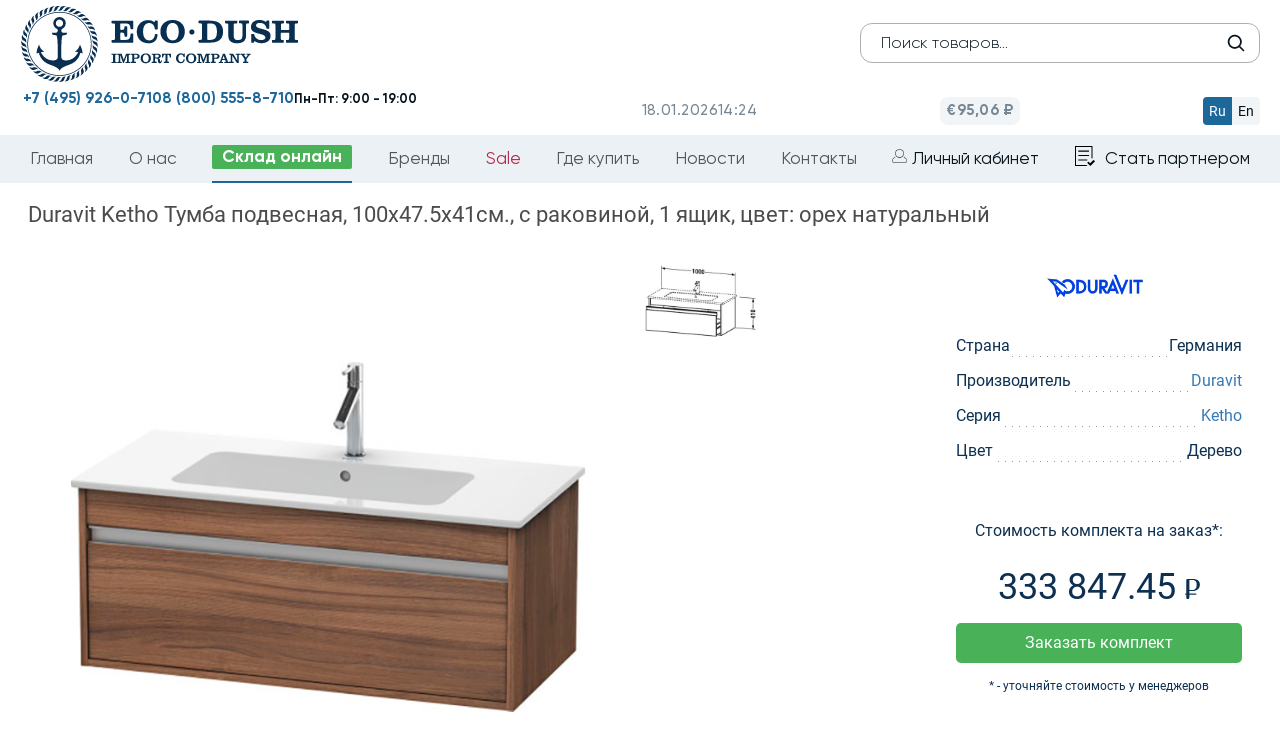

--- FILE ---
content_type: text/html; charset=utf-8
request_url: https://eco-dush.ru/catalog/mebel-dlya-vannykh-komnat/duravit-ketho-baza-pod-rakovinu-dlya-me-by-starck-1yashchik-410x1000x475-tsvet-orekh-naturalnyy-s-rakovinoy-tsvet-belyy.html
body_size: 16450
content:
    <!DOCTYPE html>
    <html lang="ru">
    <head>
        <title>Duravit Ketho Тумба подвесная, 100x47.5х41см., с раковиной, 1 ящик, цвет: орех натуральный (KT642007979 2336100000)</title>
                <link rel="icon" href="/favicon.ico" type="image/x-icon">
                <meta http-equiv="Content-Type" content="text/html; charset=utf-8" />
<meta name="robots" content="index, follow" />
<meta name="keywords" content="Duravit Ketho Тумба подвесная, 100x47.5х41см., с раковиной, 1 ящик, цвет: орех натуральный" />
<meta name="description" content="Duravit Ketho Тумба подвесная, 100x47.5х41см., с раковиной, 1 ящик, цвет: орех натуральный, артикулы: KT642007979 2336100000, от оптового поставщика элитной сантехники Eco-Dush.ru." />
<link rel="canonical" href="https://eco-dush.ru/catalog/mebel-dlya-vannykh-komnat/duravit-ketho-baza-pod-rakovinu-dlya-me-by-starck-1yashchik-410x1000x475-tsvet-orekh-naturalnyy-s-rakovinoy-tsvet-belyy.html" />
<script type="text/javascript" data-skip-moving="true">(function(w, d, n) {var cl = "bx-core";var ht = d.documentElement;var htc = ht ? ht.className : undefined;if (htc === undefined || htc.indexOf(cl) !== -1){return;}var ua = n.userAgent;if (/(iPad;)|(iPhone;)/i.test(ua)){cl += " bx-ios";}else if (/Android/i.test(ua)){cl += " bx-android";}cl += (/(ipad|iphone|android|mobile|touch)/i.test(ua) ? " bx-touch" : " bx-no-touch");cl += w.devicePixelRatio && w.devicePixelRatio >= 2? " bx-retina": " bx-no-retina";var ieVersion = -1;if (/AppleWebKit/.test(ua)){cl += " bx-chrome";}else if ((ieVersion = getIeVersion()) > 0){cl += " bx-ie bx-ie" + ieVersion;if (ieVersion > 7 && ieVersion < 10 && !isDoctype()){cl += " bx-quirks";}}else if (/Opera/.test(ua)){cl += " bx-opera";}else if (/Gecko/.test(ua)){cl += " bx-firefox";}if (/Macintosh/i.test(ua)){cl += " bx-mac";}ht.className = htc ? htc + " " + cl : cl;function isDoctype(){if (d.compatMode){return d.compatMode == "CSS1Compat";}return d.documentElement && d.documentElement.clientHeight;}function getIeVersion(){if (/Opera/i.test(ua) || /Webkit/i.test(ua) || /Firefox/i.test(ua) || /Chrome/i.test(ua)){return -1;}var rv = -1;if (!!(w.MSStream) && !(w.ActiveXObject) && ("ActiveXObject" in w)){rv = 11;}else if (!!d.documentMode && d.documentMode >= 10){rv = 10;}else if (!!d.documentMode && d.documentMode >= 9){rv = 9;}else if (d.attachEvent && !/Opera/.test(ua)){rv = 8;}if (rv == -1 || rv == 8){var re;if (n.appName == "Microsoft Internet Explorer"){re = new RegExp("MSIE ([0-9]+[\.0-9]*)");if (re.exec(ua) != null){rv = parseFloat(RegExp.$1);}}else if (n.appName == "Netscape"){rv = 11;re = new RegExp("Trident/.*rv:([0-9]+[\.0-9]*)");if (re.exec(ua) != null){rv = parseFloat(RegExp.$1);}}}return rv;}})(window, document, navigator);</script>


<link href="/bitrix/js/main/core/css/core.css?16460152273963" type="text/css"  rel="stylesheet" />
<link href="/local/templates/ecodush2024/components/bitrix/catalog/smartsearch/style.css?1730313656697" type="text/css"  rel="stylesheet" />
<link href="/local/templates/ecodush2024/components/bitrix/catalog/smartsearch/bitrix/catalog.element/.default/style.css?17327789512647" type="text/css"  rel="stylesheet" />
<link href="/local/templates/ecodush2024/components/bitrix/system.pagenavigation/.default/style.css?17303136224136" type="text/css"  rel="stylesheet" />
<link href="/local/templates/ecodush2024/vendor/bs/css/bootstrap.min.css?1730313744121260" type="text/css"  data-template-style="true"  rel="stylesheet" />
<link href="/local/templates/ecodush2024/vendor/jquery-ui-1.12.1.custom/jquery-ui.css?173031374422423" type="text/css"  data-template-style="true"  rel="stylesheet" />
<link href="/local/templates/ecodush2024/vendor/owl-carousel/owl.transitions.css?17303137424476" type="text/css"  data-template-style="true"  rel="stylesheet" />
<link href="/local/templates/ecodush2024/vendor/lightGallery/dist/css/lightgallery.min.css?173031374219970" type="text/css"  data-template-style="true"  rel="stylesheet" />
<link href="/local/templates/ecodush2024/css/redesign2024.css?176708651771944" type="text/css"  data-template-style="true"  rel="stylesheet" />
<link href="/local/templates/ecodush2024/css/select2.min.css?176007204616264" type="text/css"  data-template-style="true"  rel="stylesheet" />
<link href="/bitrix/css/main/font-awesome.css?164601519828796" type="text/css"  data-template-style="true"  rel="stylesheet" />
<link href="/local/templates/ecodush2024/components/bitrix/menu/topmenu/style.css?173031372030" type="text/css"  data-template-style="true"  rel="stylesheet" />
<link href="/local/templates/ecodush2024/styles.css?175213826443839" type="text/css"  data-template-style="true"  rel="stylesheet" />
<link href="/local/templates/ecodush2024/template_styles.css?1761658807104646" type="text/css"  data-template-style="true"  rel="stylesheet" />



<meta http-equiv="X-UA-Compatible" content="IE=edge">
<meta name="viewport" content="width=device-width, initial-scale=1">
<meta name="format-detection" content="telephone=no">
<meta name="apple-mobile-web-app-capable" content="yes">
<meta name="robots" content="noyaca"/>
<meta name="yandex-verification" content="2b9f99667dbedd91" />



                <script type="application/ld+json" defer>
            {
                "@context": "http://schema.org",
                "@type": "Organization",
                "name": "ООО Эко-Душ - официальный импортер сантехники из Италии, Германии и Японии",
                "url": "https://eco-dush.ru/",
                "email": "info@eco-dush.ru",
                "logo": "https://eco-dush.ru/images/logo_shema.jpg",
                "description": "Сантехника оптом в Москве и РФ - мебель для ванной, душевые кабины, санфаянс, поддоны для душевых кабин, итальянская, немецкая сантехника на заказ.",
                "address": {
                    "@type": "PostalAddress",
                    "addressLocality": "Мытищи, Россия",
                    "postalCode": "141006",
                    "streetAddress": "Волковское шоссе, владение 5а, строение 1"
                },
                "contactPoint": [
                    {
                        "@type": "ContactPoint",
                        "telephone": "+74959260710",
                        "contactType": "customer service"
                    }
                ],
                "sameAs": [
                    "https://www.facebook.com/ecodushru/",
                    "https://www.instagram.com/eco_dush/",
                    "https://twitter.com/ecodush",
                    "https://www.youtube.com/channel/UChuxVx3vMY2L7zcdDkmqptA"
                ]
            }
        </script>
				    </head>
<body class="page redesign">
<div class="to_blur">
    <header class="header gan" id="header-sticky">
        <div id="header-top" class="header-top">
            <div id="header-top-menu-wrap" class="header-top-menu-wrap">
                <div class="container"></div>
            </div>
            <!--noindex-->
            <div class="header-top-inner">
                <div class="container">
                    <div class="header-top-l">
                        <button type="button" class="tcon tcon-menu--arrow tcon-menu--arrowup" aria-label="toggle menu">
                            <span class="tcon-menu__lines" aria-hidden="true"></span>
                            <span class="tcon-visuallyhidden"></span>
                        </button>
                        <div id="langchange">
                            <span data-lang="ru" >ru</span>
                            <span data-lang="en"  class="noactive">en</span>
                        </div>

                        <span class="header-top-date">18.01.2026</span>
                        <span class="header-top-time">17:24</span>
                        <span class="header-top-euro">&euro; 95.0634</span>                                                                        <div id="fixheadsearch">
                            <form id="searchform" action="/search/" method="get">
                                <input type="text" class="header-mid-search form-control" name="q" placeholder="Поиск товара"/>
                                <button type="submit" class="header-mid-search-btn"></button>
                            </form>
                        </div>
                    </div>
                    <div class="header-r-recall">Работаем только с юридическими лицами</div>
                                    </div>
            </div>
            <div id="header-top-filter-wrap" class="header-top-filter-wrap">
                <div class="container"></div>
            </div>
            <!--/noindex-->
        </div>

        <div class="header-mid container header-pages">
    <div class="row">
        <div class="col-md-4 header-mid-l">
            <div class="mobi_button menus"><img src="/bitrix/templates/ecodush2016/css/mobi_button.png"
                                                alt="меню"/></div>
            <div class="mobi_button posik"><img src="/bitrix/templates/ecodush2016/css/mobi_poisk.png"
                                                alt="поиск"/></div>
                            <a href="/" class="header-logo"><img src="/local/templates/ecodush2024/img/logo2024.svg"
                                                     title="Эко-Душ Официальный импортёр сантехники из Германии Италии и Японии"
                                                     alt="Экодуш - официальный импортер сантехники из Германии Италии и Японии"></a>
                        <a class="mobi_button" href="/lk/"><img src="/bitrix/templates/ecodush2016/css/mobi_lk.png"
                                                    alt="личный кабинет"/></a>
            <a class="mobi_button" href="/lk/basket/"><img src="/bitrix/templates/ecodush2016/css/mobi_cart.png" alt="корзина"/></a>

            <div class="header-mid-search-wrap">
                <div class="mobi_button closes"><img src="/bitrix/templates/ecodush2016/css/mobi_close.jpg"
                                                     alt="закрыть меню"/></div>
                <form id="searchform" action="/search/" method="get">
                    <input type="text" class="header-mid-search form-control" name="q" placeholder="Поиск товаров..."/>
                    <button type="submit" class="header-mid-search-btn"></button>
                </form>
            </div>
			        </div>
        <div class="col-md-4 header-mid-c">
            <div class="mobi_button menus"><img src="/bitrix/templates/ecodush2016/css/mobi_button.png"
                                                alt="меню"/></div>
            <div class="mobi_button posik"><img src="/bitrix/templates/ecodush2016/css/mobi_poisk.png"
                                                alt="поиск"/></div>
<div class="header-logo"><a href="/"><img src="/local/templates/ecodush2024/img/logo2024main.svg" title="Эко-Душ Официальный импортёр сантехники из Германии Италии и Японии" 
alt="Экодуш - официальный импортер сантехники из Германии Италии и Японии">
	</a>
</div>
<a class="mobi_button" href="/lk/"><img src="/bitrix/templates/ecodush2016/css/mobi_lk.png"
                                                    alt="личный кабинет"/></a>
            <a class="mobi_button" href="/lk/basket/"><img src="/bitrix/templates/ecodush2016/css/mobi_cart.png" alt="корзина"/></a>

		</div>
        <div class="col-md-4 header-mid-r">
            <div class="header-mid-search-wrap pages">
                <div class="mobi_button closes"><img src="/bitrix/templates/ecodush2016/css/mobi_close.jpg"
                                                     alt="закрыть меню"/></div>
                <form id="searchform" action="/search/" method="get">
                    <input type="text" class="header-mid-search form-control" name="q" placeholder="Поиск товаров..."/>
                    <button type="submit" class="header-mid-search-btn"></button>
                </form>
            </div>
            <div class="header-mid__basic-info">
                <div class="header-mid__basic-info__datetime">
                    <span class="date">18.01.2026</span>
                    <span class="time">17:24</span>
                </div>
                <div class="header-mid__basic-info__euro">
                    <span>€95,06 ₽</span>
                </div>
                <div class="header-mid__basic-info_language">
                    <div class="header-mid__basic-info_language__btn header-mid__basic-info_language-ru active"
                         data-lang="ru">Ru
                    </div>
                    <div class="header-mid__basic-info_language__btn header-mid__basic-info_language-en"
                         data-lang="en">En
                    </div>
                </div>
            </div>
            <div class="n_bottom">
				<div class=""><a class="blue-colored phone_link" href="tel:+74959260710">+7 (495) 926-0-710</a></div>
                <div class=""><a class="blue-colored phone_link" href="tel:+78005558710">8 (800) 555-8-710</a></div>
                <div class=""><b>Пн-Пт: 9:00 - 19:00</b></div>
            </div>
        </div>
    </div>
</div>                <div class="header-bot container">
            <div id="langchange">
                <span data-lang="ru">ru</span>
                <span data-lang="en" class="noactive">en</span>
            </div>
            <div class="mobi_button closes"><img src="/bitrix/templates/ecodush2016/css/mobi_close.jpg" alt=""/></div>
            <nav id="header-menu" class="header-menu">
                
                
                
<ul>
 	<li><a href="/">Главная</a></li>
			<li><a href="/company/">О нас</a></li>
		
		<li class="catlink selected"><a href="/catalog/" class="selected">Склад онлайн</a></li>
		
			<li><a href="/brands/">Бренды</a></li>
		
			<li class="redlink"><a href="/sale/">Sale</a></li>
		
			<li><a href="/where_buy/">Где купить</a></li>
		
			<li><a href="/news/">Новости</a></li>
		
			<li><a href="/contacts/">Контакты</a></li>
		
                            <li>
                    <a href="/lk/" class="header-top-r-login">Личный кабинет</a>
                </li>
                <li>
                        <a href="/registration/" class="header-top-r-register header-top-partner">Стать партнером</a>
                </li>
            </ul>
            </nav>
        </div>
    </header>


<div id="subfiltercontainer">
<div class="row">
	<div class="col-xs-12">
<style>
	@media (min-width: 780px) {
.redesign #subfiltercontainer .sec-content {
    width: 96%;
    margin: 0 auto;
}
	}
</style>
<section class="sec-content container" itemscope="" itemtype="http://schema.org/Product">
    <div class="bx_item_detail" id="">
        <h1 class="item_title" itemprop="name">
            Duravit Ketho Тумба подвесная, 100x47.5х41см., с раковиной, 1 ящик, цвет: орех натуральный        </h1>


        <div class="element-container">
            <div class="image-block">
                <div class="detail-image lightgallery">
                    <li data-src="/upload/iblock/1d9/1d9614e1f322f7c8d7a3f18fbad36055.jpg" class="imal" style="list-style: none;">
                        <img src="/upload/iblock/1d9/1d9614e1f322f7c8d7a3f18fbad36055.jpg" alt="Duravit Ketho Тумба подвесная, 100x47.5х41см., с раковиной, 1 ящик, цвет: орех натуральный" itemprop="image"/>
						                    </li>
                </div>

				<ul class="image-list lightgallery">
									
				

				
					<li class="imal" data-src="/upload/iblock/f5e/f5e0f257513d9bd29820d678af894924.jpg">
						<img src="/upload/iblock/f5e/f5e0f257513d9bd29820d678af894924.jpg" alt="Duravit Ketho Тумба подвесная, 100x47.5х41см., с раковиной, 1 ящик, цвет: орех натуральный"/>
					</li>
				</ul>	
                            </div>
			<meta itemprop="brand" content="Duravit">
            <div class="bay-block">
                <div class="brand-icon">
                    <img src="/upload/iblock/dff/dff35fde8f3d00eb162b321098a35aa4.jpg" alt="Duravit"/>
                </div>
                <ul class="prop-list">
                                            <li>
                            <span class="prop-name">Страна</span>
                            <span class="prop-value">Германия</span>
                        </li>
                                                                <li>
                            <span class="prop-name">Производитель</span>
                            <span class="prop-value">
								<a href="/brands/duravit/" title="Duravit">									Duravit								</a>							</span>
                        </li>
                                                                <li>
                            <span class="prop-name">Серия</span>
                            <span class="prop-value">
								<a href="/brands/duravit/ketho/" title="Ketho">									Ketho								</a>							</span>
                        </li>
                                                                <li>
                            <span class="prop-name">Цвет</span>
                            <span class="prop-value">Дерево</span>
                        </li>
                                        <li>
                        <span class="prop-name">                    <p>Стоимость комплекта на заказ*:</p>
                    		                     <p class="price">333 847.45 <span class="rub-2"></span></p>
                                            <button id="zakazButton-99346" class="button-bay popbutton "   data-name="Заказать товар" data-pid="99346" data-window="3">Заказать комплект</button>
                        <p class="small_text_with_trick">* - уточняйте стоимость у менеджеров</p>
                    

                                    
                    <br><a href="/brands/duravit/ketho/" class="button-link">Посмотреть все товары из коллекции</a>
                </ul>
            </div>

        </div>


        
            

            <table class="table table-s1 table-striped page-2-4">
                <thead>
                <tr>
                    <th class="articul">Артикул</th>
                    <th class="title">Наименование</th>
                    <th>Тип товара</th>
                                        <th class="qty simple">Количество</th>
                    <th class="price1">Цена</th>
                    <th class="price3">Сумма</th>
                    <th class="in-stock">На складе</th>
                                    </tr>
                </thead>
                <tbody>

                
                    <tr>
                        <td class="articul"><span class="table-s1-td-hover-wrap">2336100000<span class="table-s1-td-hover">2336100000</span></span></td>
                        <td class="title"><div class="table-s1-td-hover-title">Duravit ME by Starck Раковина для мебели с перел., с 1 отв. под смес., 1030x490мм, Цвет: Белый</div></td>
                        <td>Заказной</td>
                                                <td class="qty simple">1</td>
                        <td class="price1">185 638</td>
                        <td class="price3">185 638</td>
                                                    <td class="in-stock"><div class="table-s1-in-stock-0">0</div></td>

                        


                    </tr>
                
                    <tr>
                        <td class="articul"><span class="table-s1-td-hover-wrap">KT642007979<span class="table-s1-td-hover">KT642007979</span></span></td>
                        <td class="title"><div class="table-s1-td-hover-title">Duravit Ketho База под раковину ,для ME by Starck, 1ящик .410x1000x475, цвет орех натуральный</div></td>
                        <td>Заказной</td>
                                                <td class="qty simple">1</td>
                        <td class="price1">148 210</td>
                        <td class="price3">148 210</td>
                                                    <td class="in-stock"><div class="table-s1-in-stock-0">0</div></td>

                        


                    </tr>
                                </tbody>
            </table>
                        <meta itemprop="description" content="Duravit Ketho Тумба подвесная, 100x47.5х41см., с раковиной, 1 ящик, цвет: орех натуральный">
        <div itemprop="offers" itemscope="" itemtype="http://schema.org/Offer">
			<meta itemprop="url" content="https://eco-dush.ru:443/catalog/mebel-dlya-vannykh-komnat/duravit-ketho-baza-pod-rakovinu-dlya-me-by-starck-1yashchik-410x1000x475-tsvet-orekh-naturalnyy-s-rakovinoy-tsvet-belyy.html">
            <meta itemprop="price" content="333847">
            <meta itemprop="priceCurrency" content="RUB">
        </div>

                </section>
<script type="application/ld+json">
	{
	"@context": "http://schema.org/",
	"@type": "Product",
	"url": "https://eco-dush.ru:443/catalog/mebel-dlya-vannykh-komnat/duravit-ketho-baza-pod-rakovinu-dlya-me-by-starck-1yashchik-410x1000x475-tsvet-orekh-naturalnyy-s-rakovinoy-tsvet-belyy.html",
	"name": "Duravit Ketho Тумба подвесная, 100x47.5х41см., с раковиной, 1 ящик, цвет: орех натуральный",
	"image": "https://eco-dush.ru:443/upload/iblock/1d9/1d9614e1f322f7c8d7a3f18fbad36055.jpg",
	"description": "Duravit Ketho Тумба подвесная, 100x47.5х41см., с раковиной, 1 ящик, цвет: орех натуральный",
	"mpn": "2336100000 KT642007979 ",
	"model": "2336100000 KT642007979 ",
	"brand": "Duravit",
	"offers": {
		"@type": "Offer",
		"priceCurrency": "RUB",
		"price": "333847",
		"seller": {
			"@type": "Organization",
			"name": "ООО Эко-Душ - официальный импортер сантехники из Германии и Италии"
			}
		}
	}
</script>
<div class="none" itemscope itemtype="http://schema.org/ImageObject">
    <meta itemprop="name" content="Duravit Ketho Тумба подвесная, 100x47.5х41см., с раковиной, 1 ящик, цвет: орех натуральный">
    <meta itemprop="caption" content="Duravit Ketho Тумба подвесная, 100x47.5х41см., с раковиной, 1 ящик, цвет: орех натуральный">
    <meta itemprop="description" content="Duravit Ketho Тумба подвесная, 100x47.5х41см., с раковиной, 1 ящик, цвет: орех натуральный">
    <meta itemprop="height" content="700">
    <meta itemprop="width" content="700">
    <a itemprop="contentUrl" href="/upload/iblock/1d9/1d9614e1f322f7c8d7a3f18fbad36055.jpg">
        <img itemprop="thumbnail" src="https://eco-dush.ru:443/upload/iblock/1d9/1d9614e1f322f7c8d7a3f18fbad36055.jpg" alt="" />
    </a>
    </div>



<section class="sec-bests nnlist">
	<div class="container">
		<h2 class="sec-header">Сопутствующие товары</h2>	</div>
	<div class="products-carousel-container container">
		<div id="sec-bests-carousel" class="products-carousel">
			 			 

							
												<div class="products-carousel-page">
				<div class="row">
													
				
	
				
				
								  <div class="col-md-3 product-card" id="bx_3218110189_279307">
						<a href="/catalog/polotentsesushiteli/irsap-soul-polotentsesushitel-elektrich-c-besprovodnsv-kontrollerom-550khh1054mm-14-trubok-3-promezhutka-podklyuchenie-sleva-dlina-provoda-1-2m-belyy.html?from=advice" class="products-carousel-el">
							<div class="products-carousel-el-img">
								<img src="/upload/resize_cache/iblock/5ec/350_350_1/5ecd809ff455be5264d2667fa140bdbd.jpg" alt="Irsap Soul Полотенцесушитель электрич. c беспроводной контроллером 55хh105.4см,14 трубок, 3 промежутка, подключение слева, длина провода 1,2м, белый" title="Irsap Soul Полотенцесушитель электрич. c беспроводной контроллером 55хh105.4см,14 трубок, 3 промежутка, подключение слева, длина провода 1,2м, белый">
																							</div>
							<div class="products-base">
								<div class="products-carousel-el-top">
									<div class="products-carousel-el-top-l">
										<span class="country it">Италия</span>
									</div>
									<div class="products-carousel-el-top-r">
										<span class="in-stock">Складской</span>
									</div>
								</div>
								<div class="products-carousel-el-title">
									Irsap Soul Полотенцесушитель электрич. c беспроводной контроллером 55хh105.4см,14 трубок, 3 промежутка, подключение слева, длина провода 1,2м, белый								</div>
								<div class="products-carousel-el-price">
<!--noindex-->
									<div class="statusbox"><div class="status_2084"><span>В наличии</span></div></div>
<!--/noindex-->
									<span class="products-carousel-el-price-1">99 360 <span class="rub-4"></span></span>


								</div>
							</div>
						</a>
					</div>
				  							
																	
				
	
				
				
								  <div class="col-md-3 product-card" id="bx_3218110189_279253">
						<a href="/catalog/polotentsesushiteli/irsap-ares-polotentsesushitel-elektricheskiy-580x1118x30-mm-22-trubok-2-prom-moshchnost-400-vatt-s-regulyatorom-temp-ry-provod-1200mm-tsvet-khrom.html?from=advice" class="products-carousel-el">
							<div class="products-carousel-el-img">
								<img src="/upload/resize_cache/iblock/be8/350_350_1/be8fab6ba7408dbc1b245cd8761b0872.jpg" alt="Irsap Ares Полотенцесушитель электрический 58x111.8x3см (22 трубок-2 пром), мощность:400 ватт, с хромир. регулятором темп-ры, провод: 120см, цвет: хром" title="Irsap Ares Полотенцесушитель электрический 58x111.8x3см (22 трубок-2 пром), мощность:400 ватт, с хромир. регулятором темп-ры, провод: 120см, цвет: хром">
																							</div>
							<div class="products-base">
								<div class="products-carousel-el-top">
									<div class="products-carousel-el-top-l">
										<span class="country it">Италия</span>
									</div>
									<div class="products-carousel-el-top-r">
										<span class="in-stock">Складской</span>
									</div>
								</div>
								<div class="products-carousel-el-title">
									Irsap Ares Полотенцесушитель электрический 58x111.8x3см (22 трубок-2 пром), мощность:400 ватт, с хромир. регулятором темп-ры, провод: 120см, цвет: хром								</div>
								<div class="products-carousel-el-price">
<!--noindex-->
									<div class="statusbox"><div class="status_2084"><span>В наличии</span></div></div>
<!--/noindex-->
									<span class="products-carousel-el-price-1">94 968 <span class="rub-4"></span></span>


								</div>
							</div>
						</a>
					</div>
				  							
																	
				
	
				
				
								  <div class="col-md-3 product-card" id="bx_3218110189_654387">
						<a href="/catalog/polotentsesushiteli/antrax-mbr-polotentsederzhatel-blade-tsvet-khromx.html?from=advice" class="products-carousel-el">
							<div class="products-carousel-el-img">
								<img src="/upload/resize_cache/iblock/1d8/350_350_1/1d8b6e98fb07f389e7834d3550faab11.jpg" alt="Antrax MBR – Полотенцедержатель BLADE, цвет: Хром" title="Antrax MBR – Полотенцедержатель BLADE, цвет: Хром">
																							</div>
							<div class="products-base">
								<div class="products-carousel-el-top">
									<div class="products-carousel-el-top-l">
										<span class="country it">Италия</span>
									</div>
									<div class="products-carousel-el-top-r">
										<span class="in-stock">Складской</span>
									</div>
								</div>
								<div class="products-carousel-el-title">
									Antrax MBR – Полотенцедержатель BLADE, цвет: Хром								</div>
								<div class="products-carousel-el-price">
<!--noindex-->
									<div class="statusbox"><div class="status_2084"><span>В наличии</span></div></div>
<!--/noindex-->
									<span class="products-carousel-el-price-1">26 790 <span class="rub-4"></span></span>


								</div>
							</div>
						</a>
					</div>
				  							
																	
				
	
				
				
								  <div class="col-md-3 product-card" id="bx_3218110189_654385">
						<a href="/catalog/polotentsesushiteli/antrax-lana-polotentsesushitel-99-0-33-0-cm-elektriccheskiy-tsvet-grsb.html?from=advice" class="products-carousel-el">
							<div class="products-carousel-el-img">
								<img src="/upload/resize_cache/iblock/edc/350_350_1/edc17c315a4b26a2872991cd14c42856.jpg" alt="Antrax Lana Полотенцесушитель 99.0 (33.0 cm), электрический, цвет: GRSB" title="Antrax Lana Полотенцесушитель 99.0 (33.0 cm), электрический, цвет: GRSB">
																							</div>
							<div class="products-base">
								<div class="products-carousel-el-top">
									<div class="products-carousel-el-top-l">
										<span class="country it">Италия</span>
									</div>
									<div class="products-carousel-el-top-r">
										<span class="in-stock">Складской</span>
									</div>
								</div>
								<div class="products-carousel-el-title">
									Antrax Lana Полотенцесушитель 99.0 (33.0 cm), электрический, цвет: GRSB								</div>
								<div class="products-carousel-el-price">
<!--noindex-->
									<div class="statusbox"><div class="status_2084"><span>В наличии</span></div></div>
<!--/noindex-->
									<span class="products-carousel-el-price-1">141 781 <span class="rub-4"></span></span>


								</div>
							</div>
						</a>
					</div>
				  							
																	
				
	
				
				
								  <div class="col-md-3 product-card" id="bx_3218110189_654384">
						<a href="/catalog/polotentsesushiteli/antrax-tavolina-polotentsesushitel-elektricheskiy-l40khh5w2sm-tsvet-neop.html?from=advice" class="products-carousel-el">
							<div class="products-carousel-el-img">
								<img src="/upload/resize_cache/iblock/997/350_350_1/99783b769a9f13583375d02ce0c3a6a4.jpg" alt="Antrax Tavolina Полотенцесушитель электрический L40хH5.2см, цвет: черный матовый" title="Antrax Tavolina Полотенцесушитель электрический L40хH5.2см, цвет: черный матовый">
																							</div>
							<div class="products-base">
								<div class="products-carousel-el-top">
									<div class="products-carousel-el-top-l">
										<span class="country it">Италия</span>
									</div>
									<div class="products-carousel-el-top-r">
										<span class="in-stock">Складской</span>
									</div>
								</div>
								<div class="products-carousel-el-title">
									Antrax Tavolina Полотенцесушитель электрический L40хH5.2см, цвет: черный матовый								</div>
								<div class="products-carousel-el-price">
<!--noindex-->
									<div class="statusbox"><div class="status_2084"><span>В наличии</span></div></div>
<!--/noindex-->
									<span class="products-carousel-el-price-1">62 666 <span class="rub-4"></span></span>


								</div>
							</div>
						</a>
					</div>
				  							
																	
				
	
				
				
								  <div class="col-md-3 product-card" id="bx_3218110189_654383">
						<a href="/catalog/polotentsesushiteli/antrax-lana-polotentsesushitel-132-0-33-0-cm-elektrqicheskiy-tsvet-vrbr.html?from=advice" class="products-carousel-el">
							<div class="products-carousel-el-img">
								<img src="/upload/resize_cache/iblock/d75/350_350_1/d7559c5260d099b900fb69cdadce3537.jpg" alt="Antrax Lana Полотенцесушитель 132.0 (33.0 cm), электрический, цвет: VRBR" title="Antrax Lana Полотенцесушитель 132.0 (33.0 cm), электрический, цвет: VRBR">
																							</div>
							<div class="products-base">
								<div class="products-carousel-el-top">
									<div class="products-carousel-el-top-l">
										<span class="country it">Италия</span>
									</div>
									<div class="products-carousel-el-top-r">
										<span class="in-stock">Складской</span>
									</div>
								</div>
								<div class="products-carousel-el-title">
									Antrax Lana Полотенцесушитель 132.0 (33.0 cm), электрический, цвет: VRBR								</div>
								<div class="products-carousel-el-price">
<!--noindex-->
									<div class="statusbox"><div class="status_2084"><span>В наличии</span></div></div>
<!--/noindex-->
									<span class="products-carousel-el-price-1">176 248 <span class="rub-4"></span></span>


								</div>
							</div>
						</a>
					</div>
				  							
									</div>
				  </div>
												<div class="products-carousel-page">
				<div class="row">
													
				
	
				
				
								  <div class="col-md-3 product-card" id="bx_3218110189_654381">
						<a href="/catalog/polotentsesushiteli/antrax-tavolina-polotentsesushitel-elektricheskiy-l60khhw5-2sm-tsvet-bcor.html?from=advice" class="products-carousel-el">
							<div class="products-carousel-el-img">
								<img src="/upload/resize_cache/iblock/284/350_350_1/28432d36b7a5e21bd9d34393942835b8.jpg" alt="Antrax Tavolina Полотенцесушитель электрический L60хH5.2см, цвет: белый матовый" title="Antrax Tavolina Полотенцесушитель электрический L60хH5.2см, цвет: белый матовый">
																							</div>
							<div class="products-base">
								<div class="products-carousel-el-top">
									<div class="products-carousel-el-top-l">
										<span class="country it">Италия</span>
									</div>
									<div class="products-carousel-el-top-r">
										<span class="in-stock">Складской</span>
									</div>
								</div>
								<div class="products-carousel-el-title">
									Antrax Tavolina Полотенцесушитель электрический L60хH5.2см, цвет: белый матовый								</div>
								<div class="products-carousel-el-price">
<!--noindex-->
									<div class="statusbox"><div class="status_2084"><span>В наличии</span></div></div>
<!--/noindex-->
									<span class="products-carousel-el-price-1">72 552 <span class="rub-4"></span></span>


								</div>
							</div>
						</a>
					</div>
				  							
																	
				
	
				
				
								  <div class="col-md-3 product-card" id="bx_3218110189_654376">
						<a href="/catalog/polotentsesushiteli/antrax-lana-polotentsesushitel-132-0-33-0-cm-elektcricheskiy-tsvet-grsb.html?from=advice" class="products-carousel-el">
							<div class="products-carousel-el-img">
								<img src="/upload/resize_cache/iblock/3f8/350_350_1/3f8540b29ab53fae12cf53eeb4e4a4cc.jpg" alt="Antrax Lana Полотенцесушитель 132.0 (33.0 cm), электрический, цвет: GRSB" title="Antrax Lana Полотенцесушитель 132.0 (33.0 cm), электрический, цвет: GRSB">
																							</div>
							<div class="products-base">
								<div class="products-carousel-el-top">
									<div class="products-carousel-el-top-l">
										<span class="country it">Италия</span>
									</div>
									<div class="products-carousel-el-top-r">
										<span class="in-stock">Складской</span>
									</div>
								</div>
								<div class="products-carousel-el-title">
									Antrax Lana Полотенцесушитель 132.0 (33.0 cm), электрический, цвет: GRSB								</div>
								<div class="products-carousel-el-price">
<!--noindex-->
									<div class="statusbox"><div class="status_2084"><span>В наличии</span></div></div>
<!--/noindex-->
									<span class="products-carousel-el-price-1">176 248 <span class="rub-4"></span></span>


								</div>
							</div>
						</a>
					</div>
				  							
																	
				
	
				
				
								  <div class="col-md-3 product-card" id="bx_3218110189_654375">
						<a href="/catalog/polotentsesushiteli/antrax-msr-polotentsederzhatel-saturn-moonw-tsvet-khrom.html?from=advice" class="products-carousel-el">
							<div class="products-carousel-el-img">
								<img src="/upload/resize_cache/iblock/a29/350_350_1/a29530fee933dad6543bf5fa89a92721.jpg" alt="Antrax MSR – Полотенцедержатель SATURN&MOON, цвет: Хром" title="Antrax MSR – Полотенцедержатель SATURN&MOON, цвет: Хром">
																							</div>
							<div class="products-base">
								<div class="products-carousel-el-top">
									<div class="products-carousel-el-top-l">
										<span class="country it">Италия</span>
									</div>
									<div class="products-carousel-el-top-r">
										<span class="in-stock">Складской</span>
									</div>
								</div>
								<div class="products-carousel-el-title">
									Antrax MSR – Полотенцедержатель SATURN&MOON, цвет: Хром								</div>
								<div class="products-carousel-el-price">
<!--noindex-->
									<div class="statusbox"><div class="status_2084"><span>В наличии</span></div></div>
<!--/noindex-->
									<span class="products-carousel-el-price-1">26 790 <span class="rub-4"></span></span>


								</div>
							</div>
						</a>
					</div>
				  							
																	
				
	
				
				
								  <div class="col-md-3 product-card" id="bx_3218110189_654374">
						<a href="/catalog/polotentsesushiteli/antrax-tavola-polotentsesushitel-35x171hsm-elektricheeskiy-tsvet-neop.html?from=advice" class="products-carousel-el">
							<div class="products-carousel-el-img">
								<img src="/upload/resize_cache/iblock/f4b/350_350_1/f4b38a7631a81b3ce40000da6d7a83d6.jpg" alt="Antrax Tavola Полотенцесушитель 35x171Hсм., электрический, цвет: черный матовый" title="Antrax Tavola Полотенцесушитель 35x171Hсм., электрический, цвет: черный матовый">
																							</div>
							<div class="products-base">
								<div class="products-carousel-el-top">
									<div class="products-carousel-el-top-l">
										<span class="country it">Италия</span>
									</div>
									<div class="products-carousel-el-top-r">
										<span class="in-stock">Складской</span>
									</div>
								</div>
								<div class="products-carousel-el-title">
									Antrax Tavola Полотенцесушитель 35x171Hсм., электрический, цвет: черный матовый								</div>
								<div class="products-carousel-el-price">
<!--noindex-->
									<div class="statusbox"><div class="status_2084"><span>В наличии</span></div></div>
<!--/noindex-->
									<span class="products-carousel-el-price-1">193 011 <span class="rub-4"></span></span>


								</div>
							</div>
						</a>
					</div>
				  							
																	
				
	
				
				
								  <div class="col-md-3 product-card" id="bx_3218110189_654373">
						<a href="/catalog/polotentsesushiteli/antrax-lana-polotentsesushitel-40-3x170hsm-v-komplexkte-s-1-polotentsederzhatelem-tsvet-khrom-belyy-matovyy.html?from=advice" class="products-carousel-el">
							<div class="products-carousel-el-img">
								<img src="/upload/resize_cache/iblock/49e/350_350_1/49e56240539c7ccf43a328cdf9d78cab.jpg" alt="Antrax Lana Полотенцесушитель 40,3x170Hсм., в комплекте с 1 полотенцедержателем, цвет: белый матовый" title="Antrax Lana Полотенцесушитель 40,3x170Hсм., в комплекте с 1 полотенцедержателем, цвет: белый матовый">
																							</div>
							<div class="products-base">
								<div class="products-carousel-el-top">
									<div class="products-carousel-el-top-l">
										<span class="country it">Италия</span>
									</div>
									<div class="products-carousel-el-top-r">
										<span class="in-stock">Складской</span>
									</div>
								</div>
								<div class="products-carousel-el-title">
									Antrax Lana Полотенцесушитель 40,3x170Hсм., в комплекте с 1 полотенцедержателем, цвет: белый матовый								</div>
								<div class="products-carousel-el-price">
<!--noindex-->
									<div class="statusbox"><div class="status_2084"><span>В наличии</span></div></div>
<!--/noindex-->
									<span class="products-carousel-el-price-1">235 154 <span class="rub-4"></span></span>


								</div>
							</div>
						</a>
					</div>
				  							
																	
				
	
				
				
								  <div class="col-md-3 product-card" id="bx_3218110189_654369">
						<a href="/catalog/polotentsesushiteli/antrax-tavolina-polotentsesushitel-elektricheskiy-lq00khh5-2sm-tsvet-bcor.html?from=advice" class="products-carousel-el">
							<div class="products-carousel-el-img">
								<img src="/upload/resize_cache/iblock/92f/350_350_1/92f22179a0dcf6c3c43c824b60067db1.jpg" alt="Antrax Tavolina Полотенцесушитель электрический L100хH5.2см, цвет: белый матовый" title="Antrax Tavolina Полотенцесушитель электрический L100хH5.2см, цвет: белый матовый">
																							</div>
							<div class="products-base">
								<div class="products-carousel-el-top">
									<div class="products-carousel-el-top-l">
										<span class="country it">Италия</span>
									</div>
									<div class="products-carousel-el-top-r">
										<span class="in-stock">Складской</span>
									</div>
								</div>
								<div class="products-carousel-el-title">
									Antrax Tavolina Полотенцесушитель электрический L100хH5.2см, цвет: белый матовый								</div>
								<div class="products-carousel-el-price">
<!--noindex-->
									<div class="statusbox"><div class="status_2084"><span>В наличии</span></div></div>
<!--/noindex-->
									<span class="products-carousel-el-price-1">76 507 <span class="rub-4"></span></span>


								</div>
							</div>
						</a>
					</div>
				  							
									</div>
				  </div>
												<div class="products-carousel-page">
				<div class="row">
													
				
	
				
				
								  <div class="col-md-3 product-card" id="bx_3218110189_654368">
						<a href="/catalog/polotentsesushiteli/antrax-tavoletta-polotentsesushitel-100x18hsm-elektricxheskiy-tsvet-bcor.html?from=advice" class="products-carousel-el">
							<div class="products-carousel-el-img">
								<img src="/upload/resize_cache/iblock/e3c/350_350_1/e3c0ee022b3fb7917bfd495c233da77b.jpg" alt="Antrax Tavoletta Полотенцесушитель 100x18Hсм., электрический, цвет: белый матовый" title="Antrax Tavoletta Полотенцесушитель 100x18Hсм., электрический, цвет: белый матовый">
																							</div>
							<div class="products-base">
								<div class="products-carousel-el-top">
									<div class="products-carousel-el-top-l">
										<span class="country it">Италия</span>
									</div>
									<div class="products-carousel-el-top-r">
										<span class="in-stock">Складской</span>
									</div>
								</div>
								<div class="products-carousel-el-title">
									Antrax Tavoletta Полотенцесушитель 100x18Hсм., электрический, цвет: белый матовый								</div>
								<div class="products-carousel-el-price">
<!--noindex-->
									<div class="statusbox"><div class="status_2084"><span>В наличии</span></div></div>
<!--/noindex-->
									<span class="products-carousel-el-price-1">81 309 <span class="rub-4"></span></span>


								</div>
							</div>
						</a>
					</div>
				  							
																	
				
	
				
				
								  <div class="col-md-3 product-card" id="bx_3218110189_654367">
						<a href="/catalog/polotentsesushiteli/antrax-tavolina-polotentsesushitel-elektricheskiy-l50khh5-2qsm-tsvet-bcor.html?from=advice" class="products-carousel-el">
							<div class="products-carousel-el-img">
								<img src="/upload/resize_cache/iblock/0df/350_350_1/0df32c7502de608ae6be4c20f3c45352.jpg" alt="Antrax Tavolina Полотенцесушитель электрический L50хH5.2см, цвет: белый матовый" title="Antrax Tavolina Полотенцесушитель электрический L50хH5.2см, цвет: белый матовый">
																							</div>
							<div class="products-base">
								<div class="products-carousel-el-top">
									<div class="products-carousel-el-top-l">
										<span class="country it">Италия</span>
									</div>
									<div class="products-carousel-el-top-r">
										<span class="in-stock">Складской</span>
									</div>
								</div>
								<div class="products-carousel-el-title">
									Antrax Tavolina Полотенцесушитель электрический L50хH5.2см, цвет: белый матовый								</div>
								<div class="products-carousel-el-price">
<!--noindex-->
									<div class="statusbox"><div class="status_2084"><span>В наличии</span></div></div>
<!--/noindex-->
									<span class="products-carousel-el-price-1">66 620 <span class="rub-4"></span></span>


								</div>
							</div>
						</a>
					</div>
				  							
																	
				
	
				
				
								  <div class="col-md-3 product-card" id="bx_3218110189_654366">
						<a href="/catalog/polotentsesushiteli/antrax-lana-polotentsesushitel-99-0-33-0-cm-elektrqicheskiy-tsvet-vrbr.html?from=advice" class="products-carousel-el">
							<div class="products-carousel-el-img">
								<img src="/upload/resize_cache/iblock/3f9/350_350_1/3f92f28f2c8833e2ae1d40ae1043f77d.jpg" alt="Antrax Lana Полотенцесушитель 99.0 (33.0 cm), электрический, цвет: VRBR" title="Antrax Lana Полотенцесушитель 99.0 (33.0 cm), электрический, цвет: VRBR">
																							</div>
							<div class="products-base">
								<div class="products-carousel-el-top">
									<div class="products-carousel-el-top-l">
										<span class="country it">Италия</span>
									</div>
									<div class="products-carousel-el-top-r">
										<span class="in-stock">Складской</span>
									</div>
								</div>
								<div class="products-carousel-el-title">
									Antrax Lana Полотенцесушитель 99.0 (33.0 cm), электрический, цвет: VRBR								</div>
								<div class="products-carousel-el-price">
<!--noindex-->
									<div class="statusbox"><div class="status_2084"><span>В наличии</span></div></div>
<!--/noindex-->
									<span class="products-carousel-el-price-1">141 781 <span class="rub-4"></span></span>


								</div>
							</div>
						</a>
					</div>
				  							
																	
				
	
				
				
								  <div class="col-md-3 product-card" id="bx_3218110189_654364">
						<a href="/catalog/polotentsesushiteli/antrax-tavolina-polotentsesushitel-elektricheskiy-l40qkhh5-2sm-tsvet-bcor.html?from=advice" class="products-carousel-el">
							<div class="products-carousel-el-img">
								<img src="/upload/resize_cache/iblock/cff/350_350_1/cffa458bbc0afe1d3a7bb3f664527a3a.jpg" alt="Antrax Tavolina Полотенцесушитель электрический L40хH5.2см, цвет: белый матовый" title="Antrax Tavolina Полотенцесушитель электрический L40хH5.2см, цвет: белый матовый">
																							</div>
							<div class="products-base">
								<div class="products-carousel-el-top">
									<div class="products-carousel-el-top-l">
										<span class="country it">Италия</span>
									</div>
									<div class="products-carousel-el-top-r">
										<span class="in-stock">Складской</span>
									</div>
								</div>
								<div class="products-carousel-el-title">
									Antrax Tavolina Полотенцесушитель электрический L40хH5.2см, цвет: белый матовый								</div>
								<div class="products-carousel-el-price">
<!--noindex-->
									<div class="statusbox"><div class="status_2084"><span>В наличии</span></div></div>
<!--/noindex-->
									<span class="products-carousel-el-price-1">62 666 <span class="rub-4"></span></span>


								</div>
							</div>
						</a>
					</div>
				  							
																	
				
	
				
				
								  <div class="col-md-3 product-card" id="bx_3218110189_654363">
						<a href="/catalog/polotentsesushiteli/antrax-lana-polotentsesushitel-21x170hsm-dx-elektriceeskiy-tsvet-neop.html?from=advice" class="products-carousel-el">
							<div class="products-carousel-el-img">
								<img src="/upload/resize_cache/iblock/3b4/350_350_1/3b4783784204b2bae715aeb4a1276a48.jpg" alt="Antrax Lana Полотенцесушитель 21x170Hсм, Dx, электрический, цвет: черный матовый" title="Antrax Lana Полотенцесушитель 21x170Hсм, Dx, электрический, цвет: черный матовый">
																							</div>
							<div class="products-base">
								<div class="products-carousel-el-top">
									<div class="products-carousel-el-top-l">
										<span class="country it">Италия</span>
									</div>
									<div class="products-carousel-el-top-r">
										<span class="in-stock">Складской</span>
									</div>
								</div>
								<div class="products-carousel-el-title">
									Antrax Lana Полотенцесушитель 21x170Hсм, Dx, электрический, цвет: черный матовый								</div>
								<div class="products-carousel-el-price">
<!--noindex-->
									<div class="statusbox"><div class="status_2084"><span>В наличии</span></div></div>
<!--/noindex-->
									<span class="products-carousel-el-price-1">245 023 <span class="rub-4"></span></span>


								</div>
							</div>
						</a>
					</div>
				  							
																	
				
	
				
				
								  <div class="col-md-3 product-card" id="bx_3218110189_654362">
						<a href="/catalog/polotentsesushiteli/antrax-flaps-polotentsesushitel-l35khh171sm-dx-elekqtricheskiy-tsvet-neop.html?from=advice" class="products-carousel-el">
							<div class="products-carousel-el-img">
								<img src="/upload/resize_cache/iblock/33a/350_350_1/33a5c85ab56e0ac30529ac55b4afc369.jpg" alt="Antrax Flaps Полотенцесушитель L35хH171см., Dx, электрический, цвет: черный матовый" title="Antrax Flaps Полотенцесушитель L35хH171см., Dx, электрический, цвет: черный матовый">
																							</div>
							<div class="products-base">
								<div class="products-carousel-el-top">
									<div class="products-carousel-el-top-l">
										<span class="country it">Италия</span>
									</div>
									<div class="products-carousel-el-top-r">
										<span class="in-stock">Складской</span>
									</div>
								</div>
								<div class="products-carousel-el-title">
									Antrax Flaps Полотенцесушитель L35хH171см., Dx, электрический, цвет: черный матовый								</div>
								<div class="products-carousel-el-price">
<!--noindex-->
									<div class="statusbox"><div class="status_2084"><span>В наличии</span></div></div>
<!--/noindex-->
									<span class="products-carousel-el-price-1">197 240 <span class="rub-4"></span></span>


								</div>
							</div>
						</a>
					</div>
				  							
									</div>
				  </div>
												<div class="products-carousel-page">
				<div class="row">
													
				
	
				
				
								  <div class="col-md-3 product-card" id="bx_3218110189_654361">
						<a href="/catalog/polotentsesushiteli/antrax-flaps-polotentsesushitel-l35khh201sm-dx-elqektricheskiy-tsvet-bcor.html?from=advice" class="products-carousel-el">
							<div class="products-carousel-el-img">
								<img src="/upload/resize_cache/iblock/e89/350_350_1/e896af8898bb6112010ee6d6ff7f3a25.jpg" alt="Antrax Flaps Полотенцесушитель L35хH201см., Dx, электрический, цвет: белый матовый" title="Antrax Flaps Полотенцесушитель L35хH201см., Dx, электрический, цвет: белый матовый">
																							</div>
							<div class="products-base">
								<div class="products-carousel-el-top">
									<div class="products-carousel-el-top-l">
										<span class="country it">Италия</span>
									</div>
									<div class="products-carousel-el-top-r">
										<span class="in-stock">Складской</span>
									</div>
								</div>
								<div class="products-carousel-el-title">
									Antrax Flaps Полотенцесушитель L35хH201см., Dx, электрический, цвет: белый матовый								</div>
								<div class="products-carousel-el-price">
<!--noindex-->
									<div class="statusbox"><div class="status_2084"><span>В наличии</span></div></div>
<!--/noindex-->
									<span class="products-carousel-el-price-1">168 728 <span class="rub-4"></span></span>


								</div>
							</div>
						</a>
					</div>
				  							
																	
				
	
				
				
								  <div class="col-md-3 product-card" id="bx_3218110189_654359">
						<a href="/catalog/polotentsesushiteli/antrax-flaps-polotentsesushitel-l35khh171sm-dx-elektcricheskiy-tsvet-bcor.html?from=advice" class="products-carousel-el">
							<div class="products-carousel-el-img">
								<img src="/upload/resize_cache/iblock/bff/350_350_1/bff6e3b452f14732c5093de6c0b051e0.jpg" alt="Antrax Flaps Полотенцесушитель L35хH171см., Dx, электрический, цвет: белый матовый" title="Antrax Flaps Полотенцесушитель L35хH171см., Dx, электрический, цвет: белый матовый">
																							</div>
							<div class="products-base">
								<div class="products-carousel-el-top">
									<div class="products-carousel-el-top-l">
										<span class="country it">Италия</span>
									</div>
									<div class="products-carousel-el-top-r">
										<span class="in-stock">Складской</span>
									</div>
								</div>
								<div class="products-carousel-el-title">
									Antrax Flaps Полотенцесушитель L35хH171см., Dx, электрический, цвет: белый матовый								</div>
								<div class="products-carousel-el-price">
<!--noindex-->
									<div class="statusbox"><div class="status_2084"><span>В наличии</span></div></div>
<!--/noindex-->
									<span class="products-carousel-el-price-1">197 240 <span class="rub-4"></span></span>


								</div>
							</div>
						</a>
					</div>
				  							
																	
				
	
				
				
								  <div class="col-md-3 product-card" id="bx_3218110189_654358">
						<a href="/catalog/polotentsesushiteli/antrax-flaps-polotentsesushitel-l35khh121sm-dx-elektxricheskiy-tsvet-neop.html?from=advice" class="products-carousel-el">
							<div class="products-carousel-el-img">
								<img src="/upload/resize_cache/iblock/e12/350_350_1/e127fad98565e67690eb9d8e7354a12b.jpg" alt="Antrax Flaps Полотенцесушитель L35хH121см., Dx, электрический, цвет: черный матовый" title="Antrax Flaps Полотенцесушитель L35хH121см., Dx, электрический, цвет: черный матовый">
																							</div>
							<div class="products-base">
								<div class="products-carousel-el-top">
									<div class="products-carousel-el-top-l">
										<span class="country it">Италия</span>
									</div>
									<div class="products-carousel-el-top-r">
										<span class="in-stock">Складской</span>
									</div>
								</div>
								<div class="products-carousel-el-title">
									Antrax Flaps Полотенцесушитель L35хH121см., Dx, электрический, цвет: черный матовый								</div>
								<div class="products-carousel-el-price">
<!--noindex-->
									<div class="statusbox"><div class="status_2084"><span>В наличии</span></div></div>
<!--/noindex-->
									<span class="products-carousel-el-price-1">168 728 <span class="rub-4"></span></span>


								</div>
							</div>
						</a>
					</div>
				  							
																	
				
	
				
				
								  <div class="col-md-3 product-card" id="bx_3218110189_654357">
						<a href="/catalog/polotentsesushiteli/antrax-flaps-polotentsesushitel-35x121hsm-dx-elewktricheskiy-tsvet-neop.html?from=advice" class="products-carousel-el">
							<div class="products-carousel-el-img">
								<img src="/upload/resize_cache/iblock/25f/350_350_1/25f36a5e98446638d0c0e7960955497a.jpg" alt="Antrax Flaps Полотенцесушитель 35x121Hсм., Dx, электрический, цвет: черный матовый" title="Antrax Flaps Полотенцесушитель 35x121Hсм., Dx, электрический, цвет: черный матовый">
																							</div>
							<div class="products-base">
								<div class="products-carousel-el-top">
									<div class="products-carousel-el-top-l">
										<span class="country it">Италия</span>
									</div>
									<div class="products-carousel-el-top-r">
										<span class="in-stock">Складской</span>
									</div>
								</div>
								<div class="products-carousel-el-title">
									Antrax Flaps Полотенцесушитель 35x121Hсм., Dx, электрический, цвет: черный матовый								</div>
								<div class="products-carousel-el-price">
<!--noindex-->
									<div class="statusbox"><div class="status_2084"><span>В наличии</span></div></div>
<!--/noindex-->
									<span class="products-carousel-el-price-1">168 728 <span class="rub-4"></span></span>


								</div>
							</div>
						</a>
					</div>
				  							
																	
				
	
				
				
								  <div class="col-md-3 product-card" id="bx_3218110189_654356">
						<a href="/catalog/polotentsesushiteli/antrax-flaps-polotentsesushitel-35x121hsm-dx-eleqktricheskiy-tsvet-bcor.html?from=advice" class="products-carousel-el">
							<div class="products-carousel-el-img">
								<img src="/upload/resize_cache/iblock/27b/350_350_1/27b6d259de4ebb23d3f35483f192c99a.jpg" alt="Antrax Flaps Полотенцесушитель 35x121Hсм., Dx, электрический, цвет: белый матовый" title="Antrax Flaps Полотенцесушитель 35x121Hсм., Dx, электрический, цвет: белый матовый">
																							</div>
							<div class="products-base">
								<div class="products-carousel-el-top">
									<div class="products-carousel-el-top-l">
										<span class="country it">Италия</span>
									</div>
									<div class="products-carousel-el-top-r">
										<span class="in-stock">Складской</span>
									</div>
								</div>
								<div class="products-carousel-el-title">
									Antrax Flaps Полотенцесушитель 35x121Hсм., Dx, электрический, цвет: белый матовый								</div>
								<div class="products-carousel-el-price">
<!--noindex-->
									<div class="statusbox"><div class="status_2084"><span>В наличии</span></div></div>
<!--/noindex-->
									<span class="products-carousel-el-price-1">168 728 <span class="rub-4"></span></span>


								</div>
							</div>
						</a>
					</div>
				  							
																	
				
	
				
				
								  <div class="col-md-3 product-card" id="bx_3218110189_580363">
						<a href="/catalog/polotentsesushiteli/antrax-waffle-v-polotentsesushitel-elektricheskiy-1832-0lkh41-0h-sm-tsvet-arag.html?from=advice" class="products-carousel-el">
							<div class="products-carousel-el-img">
								<img src="/upload/resize_cache/iblock/509/350_350_1/50984e32f7e7107dc7b06337b31bded2.jpg" alt="Antrax Waffle V Полотенцесушитель электрический 122Hх41L см, цвет: ARAG" title="Antrax Waffle V Полотенцесушитель электрический 122Hх41L см, цвет: ARAG">
																							</div>
							<div class="products-base">
								<div class="products-carousel-el-top">
									<div class="products-carousel-el-top-l">
										<span class="country it">Италия</span>
									</div>
									<div class="products-carousel-el-top-r">
										<span class="in-stock">Складской</span>
									</div>
								</div>
								<div class="products-carousel-el-title">
									Antrax Waffle V Полотенцесушитель электрический 122Hх41L см, цвет: ARAG								</div>
								<div class="products-carousel-el-price">
<!--noindex-->
									<div class="statusbox"><div class="status_2084"><span>В наличии</span></div></div>
<!--/noindex-->
									<span class="products-carousel-el-price-1">220 897 <span class="rub-4"></span></span>


								</div>
							</div>
						</a>
					</div>
				  							
									</div>
				  </div>
												<div class="products-carousel-page">
				<div class="row">
													
				
	
				
				
								  <div class="col-md-3 product-card" id="bx_3218110189_580362">
						<a href="/catalog/polotentsesushiteli/antrax-rabbit-e-22-polotentsesushitel-elektricheskiy-43-5lkh105-2h-sm-s-termostatom-tsvet-neop.html?from=advice" class="products-carousel-el">
							<div class="products-carousel-el-img">
								<img src="/upload/resize_cache/iblock/5d4/350_350_1/5d4011a7bf4f1ac326cff260d8852555.jpg" alt="Antrax Rabbit E 22 Полотенцесушитель электрический 43.5Lх105,2H см с термостатом, цвет: черный матовый" title="Antrax Rabbit E 22 Полотенцесушитель электрический 43.5Lх105,2H см с термостатом, цвет: черный матовый">
																							</div>
							<div class="products-base">
								<div class="products-carousel-el-top">
									<div class="products-carousel-el-top-l">
										<span class="country it">Италия</span>
									</div>
									<div class="products-carousel-el-top-r">
										<span class="in-stock">Складской</span>
									</div>
								</div>
								<div class="products-carousel-el-title">
									Antrax Rabbit E 22 Полотенцесушитель электрический 43.5Lх105,2H см с термостатом, цвет: черный матовый								</div>
								<div class="products-carousel-el-price">
<!--noindex-->
									<div class="statusbox"><div class="status_2084"><span>В наличии</span></div></div>
<!--/noindex-->
									<span class="products-carousel-el-price-1">122 007 <span class="rub-4"></span></span>


								</div>
							</div>
						</a>
					</div>
				  							
																	
				
	
				
				
								  <div class="col-md-3 product-card" id="bx_3218110189_580361">
						<a href="/catalog/polotentsesushiteli/antrax-waffle-o-polotentsesushitel-elektricheskiy-122-0lkh41-0h-sm-tsvet-arag.html?from=advice" class="products-carousel-el">
							<div class="products-carousel-el-img">
								<img src="/upload/resize_cache/iblock/ebe/350_350_1/ebe8701da3d3c51d4dbfbb60313583f5.jpg" alt="Antrax Waffle O Полотенцесушитель электрический 122.0Lх41.0H см, цвет: ARAG" title="Antrax Waffle O Полотенцесушитель электрический 122.0Lх41.0H см, цвет: ARAG">
																							</div>
							<div class="products-base">
								<div class="products-carousel-el-top">
									<div class="products-carousel-el-top-l">
										<span class="country it">Италия</span>
									</div>
									<div class="products-carousel-el-top-r">
										<span class="in-stock">Складской</span>
									</div>
								</div>
								<div class="products-carousel-el-title">
									Antrax Waffle O Полотенцесушитель электрический 122.0Lх41.0H см, цвет: ARAG								</div>
								<div class="products-carousel-el-price">
<!--noindex-->
									<div class="statusbox"><div class="status_2084"><span>В наличии</span></div></div>
<!--/noindex-->
									<span class="products-carousel-el-price-1">233 744 <span class="rub-4"></span></span>


								</div>
							</div>
						</a>
					</div>
				  							
																	
				
	
				
				
								  <div class="col-md-3 product-card" id="bx_3218110189_580359">
						<a href="/catalog/polotentsesushiteli/antrax-waffle-v-polotentsesushitel-elektricheskiy-183-0lkh41-0h-sm-tsvet-arag.html?from=advice" class="products-carousel-el">
							<div class="products-carousel-el-img">
								<img src="/upload/resize_cache/iblock/351/350_350_1/3519d4e972e83463eb256e7766e8f385.jpg" alt="Antrax Waffle V Полотенцесушитель электрический 183.0Lх41.0H см, цвет: ARAG" title="Antrax Waffle V Полотенцесушитель электрический 183.0Lх41.0H см, цвет: ARAG">
																							</div>
							<div class="products-base">
								<div class="products-carousel-el-top">
									<div class="products-carousel-el-top-l">
										<span class="country it">Италия</span>
									</div>
									<div class="products-carousel-el-top-r">
										<span class="in-stock">Складской</span>
									</div>
								</div>
								<div class="products-carousel-el-title">
									Antrax Waffle V Полотенцесушитель электрический 183.0Lх41.0H см, цвет: ARAG								</div>
								<div class="products-carousel-el-price">
<!--noindex-->
									<div class="statusbox"><div class="status_2084"><span>В наличии</span></div></div>
<!--/noindex-->
									<span class="products-carousel-el-price-1">256 010 <span class="rub-4"></span></span>


								</div>
							</div>
						</a>
					</div>
				  							
																	
				
	
				
				
								  <div class="col-md-3 product-card" id="bx_3218110189_580358">
						<a href="/catalog/polotentsesushiteli/antrax-rabbit-e-h20-polotentsesushitel-elektricheskiy-43-5lkh105-2h-sm-s-termostatom-tsvet-neop.html?from=advice" class="products-carousel-el">
							<div class="products-carousel-el-img">
								<img src="/upload/resize_cache/iblock/2b7/350_350_1/2b7ec0d7617b722174671c81cf3dd1b0.jpg" alt="Antrax Rabbit E H20 Полотенцесушитель электрический 43.5Lх105,2H см с термостатом, цвет: черный матовый" title="Antrax Rabbit E H20 Полотенцесушитель электрический 43.5Lх105,2H см с термостатом, цвет: черный матовый">
																							</div>
							<div class="products-base">
								<div class="products-carousel-el-top">
									<div class="products-carousel-el-top-l">
										<span class="country it">Италия</span>
									</div>
									<div class="products-carousel-el-top-r">
										<span class="in-stock">Складской</span>
									</div>
								</div>
								<div class="products-carousel-el-title">
									Antrax Rabbit E H20 Полотенцесушитель электрический 43.5Lх105,2H см с термостатом, цвет: черный матовый								</div>
								<div class="products-carousel-el-price">
<!--noindex-->
									<div class="statusbox"><div class="status_2084"><span>В наличии</span></div></div>
<!--/noindex-->
									<span class="products-carousel-el-price-1">101 333 <span class="rub-4"></span></span>


								</div>
							</div>
						</a>
					</div>
				  							
																	
				
	
				
				
								  <div class="col-md-3 product-card" id="bx_3218110189_580357">
						<a href="/catalog/polotentsesushiteli/antrax-waffle-o-polotentsesushitel-elektricheskiy-183-0lkh41-0h-sm-tsvet-arag.html?from=advice" class="products-carousel-el">
							<div class="products-carousel-el-img">
								<img src="/upload/resize_cache/iblock/29c/350_350_1/29c19c21aef5b8d688dcf30c577509eb.jpg" alt="Antrax Waffle O Полотенцесушитель электрический 183.0Lх41.0H см, цвет: ARAG" title="Antrax Waffle O Полотенцесушитель электрический 183.0Lх41.0H см, цвет: ARAG">
																							</div>
							<div class="products-base">
								<div class="products-carousel-el-top">
									<div class="products-carousel-el-top-l">
										<span class="country it">Италия</span>
									</div>
									<div class="products-carousel-el-top-r">
										<span class="in-stock">Складской</span>
									</div>
								</div>
								<div class="products-carousel-el-title">
									Antrax Waffle O Полотенцесушитель электрический 183.0Lх41.0H см, цвет: ARAG								</div>
								<div class="products-carousel-el-price">
<!--noindex-->
									<div class="statusbox"><div class="status_2084"><span>В наличии</span></div></div>
<!--/noindex-->
									<span class="products-carousel-el-price-1">268 836 <span class="rub-4"></span></span>


								</div>
							</div>
						</a>
					</div>
				  							
																	
				
	
				
				
								  <div class="col-md-3 product-card" id="bx_3218110189_580356">
						<a href="/catalog/polotentsesushiteli/antrax-rabbit-e-22-polotentsesushitel-elektricheskiy-43-5lkh105-2h-sm-s-termostatom-tsvet-bcor.html?from=advice" class="products-carousel-el">
							<div class="products-carousel-el-img">
								<img src="/upload/resize_cache/iblock/0d7/350_350_1/0d7646a977ec2bf9df19560de7e8ac0a.jpg" alt="Antrax Rabbit E 22 Полотенцесушитель электрический 43.5Lх105,2H см с термостатом, цвет: белый матовый" title="Antrax Rabbit E 22 Полотенцесушитель электрический 43.5Lх105,2H см с термостатом, цвет: белый матовый">
																							</div>
							<div class="products-base">
								<div class="products-carousel-el-top">
									<div class="products-carousel-el-top-l">
										<span class="country it">Италия</span>
									</div>
									<div class="products-carousel-el-top-r">
										<span class="in-stock">Складской</span>
									</div>
								</div>
								<div class="products-carousel-el-title">
									Antrax Rabbit E 22 Полотенцесушитель электрический 43.5Lх105,2H см с термостатом, цвет: белый матовый								</div>
								<div class="products-carousel-el-price">
<!--noindex-->
									<div class="statusbox"><div class="status_2084"><span>В наличии</span></div></div>
<!--/noindex-->
									<span class="products-carousel-el-price-1">122 007 <span class="rub-4"></span></span>


								</div>
							</div>
						</a>
					</div>
				  							
									</div>
				  </div>
												<div class="products-carousel-page">
				<div class="row">
													
				
	
				
				
								  <div class="col-md-3 product-card" id="bx_3218110189_580355">
						<a href="/catalog/polotentsesushiteli/antrax-rabbit-e-22-polotentsesushitel-elektricheskiy-43-5lkh105-2h-sm-tsvet-neop.html?from=advice" class="products-carousel-el">
							<div class="products-carousel-el-img">
								<img src="/upload/resize_cache/iblock/21c/350_350_1/21c350aff25deecbdaa28cabae6f1f19.jpg" alt="Antrax Rabbit E 22 Полотенцесушитель электрический 43.5Lх105,2H см, цвет: черный матовый" title="Antrax Rabbit E 22 Полотенцесушитель электрический 43.5Lх105,2H см, цвет: черный матовый">
																							</div>
							<div class="products-base">
								<div class="products-carousel-el-top">
									<div class="products-carousel-el-top-l">
										<span class="country it">Италия</span>
									</div>
									<div class="products-carousel-el-top-r">
										<span class="in-stock">Складской</span>
									</div>
								</div>
								<div class="products-carousel-el-title">
									Antrax Rabbit E 22 Полотенцесушитель электрический 43.5Lх105,2H см, цвет: черный матовый								</div>
								<div class="products-carousel-el-price">
<!--noindex-->
									<div class="statusbox"><div class="status_2084"><span>В наличии</span></div></div>
<!--/noindex-->
									<span class="products-carousel-el-price-1">76 271 <span class="rub-4"></span></span>


								</div>
							</div>
						</a>
					</div>
				  							
																	
				
	
				
				
								  <div class="col-md-3 product-card" id="bx_3218110189_580354">
						<a href="/catalog/polotentsesushiteli/antrax-rabbit-e-22-polotentsesushitel-elektricheskiy-43-5lkh105-2h-sm-tsvet-bcor.html?from=advice" class="products-carousel-el">
							<div class="products-carousel-el-img">
								<img src="/upload/resize_cache/iblock/b13/350_350_1/b13e8c35f6e57f5664e4bc8f42028af4.jpg" alt="Antrax Rabbit E 22 Полотенцесушитель электрический 43.5Lх105,2H см, цвет: белый матовый" title="Antrax Rabbit E 22 Полотенцесушитель электрический 43.5Lх105,2H см, цвет: белый матовый">
																							</div>
							<div class="products-base">
								<div class="products-carousel-el-top">
									<div class="products-carousel-el-top-l">
										<span class="country it">Италия</span>
									</div>
									<div class="products-carousel-el-top-r">
										<span class="in-stock">Складской</span>
									</div>
								</div>
								<div class="products-carousel-el-title">
									Antrax Rabbit E 22 Полотенцесушитель электрический 43.5Lх105,2H см, цвет: белый матовый								</div>
								<div class="products-carousel-el-price">
<!--noindex-->
									<div class="statusbox"><div class="status_2084"><span>В наличии</span></div></div>
<!--/noindex-->
									<span class="products-carousel-el-price-1">76 271 <span class="rub-4"></span></span>


								</div>
							</div>
						</a>
					</div>
				  							
																	
				
	
				
				
								  <div class="col-md-3 product-card" id="bx_3218110189_580353">
						<a href="/catalog/polotentsesushiteli/antrax-rabbit-e-h20-polotentsesushitel-elektricheskiy-43-5lkh105-2h-sm-tsvet-bcor.html?from=advice" class="products-carousel-el">
							<div class="products-carousel-el-img">
								<img src="/upload/resize_cache/iblock/d40/350_350_1/d40907434afbcf864034ca8418851f9c.jpg" alt="Antrax Rabbit E H20 Полотенцесушитель электрический 43.5Lх105,2H см, цвет: белый матовый" title="Antrax Rabbit E H20 Полотенцесушитель электрический 43.5Lх105,2H см, цвет: белый матовый">
																							</div>
							<div class="products-base">
								<div class="products-carousel-el-top">
									<div class="products-carousel-el-top-l">
										<span class="country it">Италия</span>
									</div>
									<div class="products-carousel-el-top-r">
										<span class="in-stock">Складской</span>
									</div>
								</div>
								<div class="products-carousel-el-title">
									Antrax Rabbit E H20 Полотенцесушитель электрический 43.5Lх105,2H см, цвет: белый матовый								</div>
								<div class="products-carousel-el-price">
<!--noindex-->
									<div class="statusbox"><div class="status_2084"><span>В наличии</span></div></div>
<!--/noindex-->
									<span class="products-carousel-el-price-1">76 271 <span class="rub-4"></span></span>


								</div>
							</div>
						</a>
					</div>
				  							
																	
				
	
				
				
								  <div class="col-md-3 product-card" id="bx_3218110189_580352">
						<a href="/catalog/polotentsesushiteli/antrax-rabbit-e-h20-polotentsesushitel-elektricheskiy-43-5lkh105-2h-sm-tsvet-neop.html?from=advice" class="products-carousel-el">
							<div class="products-carousel-el-img">
								<img src="/upload/resize_cache/iblock/7cc/350_350_1/7cc816b2a48e9543a24f86e6248b2f2a.jpg" alt="Antrax Rabbit E H20 Полотенцесушитель электрический 43.5Lх105,2H см, цвет: черный матовый" title="Antrax Rabbit E H20 Полотенцесушитель электрический 43.5Lх105,2H см, цвет: черный матовый">
																							</div>
							<div class="products-base">
								<div class="products-carousel-el-top">
									<div class="products-carousel-el-top-l">
										<span class="country it">Италия</span>
									</div>
									<div class="products-carousel-el-top-r">
										<span class="in-stock">Складской</span>
									</div>
								</div>
								<div class="products-carousel-el-title">
									Antrax Rabbit E H20 Полотенцесушитель электрический 43.5Lх105,2H см, цвет: черный матовый								</div>
								<div class="products-carousel-el-price">
<!--noindex-->
									<div class="statusbox"><div class="status_2084"><span>В наличии</span></div></div>
<!--/noindex-->
									<span class="products-carousel-el-price-1">76 271 <span class="rub-4"></span></span>


								</div>
							</div>
						</a>
					</div>
				  							
																	
				
	
				
				
								  <div class="col-md-3 product-card" id="bx_3218110189_503595">
						<a href="/catalog/polotentsesushiteli/antrax-vp22-polotentsederzhatel-elektricheskiy-48-5x101-6h-sm-tsvet-chernyy-matovyy.html?from=advice" class="products-carousel-el">
							<div class="products-carousel-el-img">
								<img src="/upload/resize_cache/iblock/8a4/350_350_1/8a45557f76b54aaf7574aedf80942137.JPG" alt="Antrax VP22 Полотенцесушитель электрический 48,5x101,6H см, цвет: черный матовый" title="Antrax VP22 Полотенцесушитель электрический 48,5x101,6H см, цвет: черный матовый">
																							</div>
							<div class="products-base">
								<div class="products-carousel-el-top">
									<div class="products-carousel-el-top-l">
										<span class="country it">Италия</span>
									</div>
									<div class="products-carousel-el-top-r">
										<span class="in-stock">Складской</span>
									</div>
								</div>
								<div class="products-carousel-el-title">
									Antrax VP22 Полотенцесушитель электрический 48,5x101,6H см, цвет: черный матовый								</div>
								<div class="products-carousel-el-price">
<!--noindex-->
									<div class="statusbox"><div class="status_2084"><span>В наличии</span></div></div>
<!--/noindex-->
									<span class="products-carousel-el-price-1">108 725 <span class="rub-4"></span></span>


								</div>
							</div>
						</a>
					</div>
				  							
																	
				
	
				
				
								  <div class="col-md-3 product-card" id="bx_3218110189_503593">
						<a href="/catalog/polotentsesushiteli/antrax-teso-polotentsesushitel-elektricheskiy-25x150h-sm-tsvet-bcor-reyling-khrom.html?from=advice" class="products-carousel-el">
							<div class="products-carousel-el-img">
								<img src="/upload/resize_cache/iblock/5e8/350_350_1/5e83474422ea9a9437362c488373d7d6.jpg" alt="Antrax Teso Полотенцесушитель электрический 25x150H см, рейлинг: хром, цвет: белый матовый" title="Antrax Teso Полотенцесушитель электрический 25x150H см, рейлинг: хром, цвет: белый матовый">
																							</div>
							<div class="products-base">
								<div class="products-carousel-el-top">
									<div class="products-carousel-el-top-l">
										<span class="country it">Италия</span>
									</div>
									<div class="products-carousel-el-top-r">
										<span class="in-stock">Складской</span>
									</div>
								</div>
								<div class="products-carousel-el-title">
									Antrax Teso Полотенцесушитель электрический 25x150H см, рейлинг: хром, цвет: белый матовый								</div>
								<div class="products-carousel-el-price">
<!--noindex-->
									<div class="statusbox"><div class="status_2084"><span>В наличии</span></div></div>
<!--/noindex-->
									<span class="products-carousel-el-price-1">199 278 <span class="rub-4"></span></span>


								</div>
							</div>
						</a>
					</div>
				  							
									</div>
				  </div>
												<div class="products-carousel-page">
				<div class="row">
													
				
	
				
				
								  <div class="col-md-3 product-card" id="bx_3218110189_503588">
						<a href="/catalog/polotentsesushiteli/antrax-tubone-polotentsesushitel-elektricheskiy21x170h-sm-tsvet-neop.html?from=advice" class="products-carousel-el">
							<div class="products-carousel-el-img">
								<img src="/upload/resize_cache/iblock/914/350_350_1/914aabd3b8be3c26a998d9f7aa808df1.jpg" alt="Antrax Tubone Полотенцесушитель электрический21x170H см, цвет: черный матовый" title="Antrax Tubone Полотенцесушитель электрический21x170H см, цвет: черный матовый">
																							</div>
							<div class="products-base">
								<div class="products-carousel-el-top">
									<div class="products-carousel-el-top-l">
										<span class="country it">Италия</span>
									</div>
									<div class="products-carousel-el-top-r">
										<span class="in-stock">Складской</span>
									</div>
								</div>
								<div class="products-carousel-el-title">
									Antrax Tubone Полотенцесушитель электрический21x170H см, цвет: черный матовый								</div>
								<div class="products-carousel-el-price">
<!--noindex-->
									<div class="statusbox"><div class="status_2084"><span>В наличии</span></div></div>
<!--/noindex-->
									<span class="products-carousel-el-price-1">245 023 <span class="rub-4"></span></span>


								</div>
							</div>
						</a>
					</div>
				  							
																	
				
	
				
				
								  <div class="col-md-3 product-card" id="bx_3218110189_503585">
						<a href="/catalog/polotentsesushiteli/antrax-tavola-liscia-polotentsederzhatel-elektricheskiy-35x121h-sm-tsvet-belyy-matovyy.html?from=advice" class="products-carousel-el">
							<div class="products-carousel-el-img">
								<img src="/upload/resize_cache/iblock/111/350_350_1/111c65054ebbc827375050cdff5f5bc5.jpg" alt="Antrax TAVOLA Liscia Полотенцесушитель электрический 35x121H см, цвет: белый матовый" title="Antrax TAVOLA Liscia Полотенцесушитель электрический 35x121H см, цвет: белый матовый">
																							</div>
							<div class="products-base">
								<div class="products-carousel-el-top">
									<div class="products-carousel-el-top-l">
										<span class="country it">Италия</span>
									</div>
									<div class="products-carousel-el-top-r">
										<span class="in-stock">Складской</span>
									</div>
								</div>
								<div class="products-carousel-el-title">
									Antrax TAVOLA Liscia Полотенцесушитель электрический 35x121H см, цвет: белый матовый								</div>
								<div class="products-carousel-el-price">
<!--noindex-->
									<div class="statusbox"><div class="status_2084"><span>В наличии</span></div></div>
<!--/noindex-->
									<span class="products-carousel-el-price-1">160 581 <span class="rub-4"></span></span>


								</div>
							</div>
						</a>
					</div>
				  							
																	
				
	
				
				
								  <div class="col-md-3 product-card" id="bx_3218110189_503584">
						<a href="/catalog/polotentsesushiteli/antrax-v8-polotentsederzhatel-elektricheskiy-50x101-6h-sm-tsvet-belyy-matovyy-.html?from=advice" class="products-carousel-el">
							<div class="products-carousel-el-img">
								<img src="/upload/resize_cache/iblock/64e/350_350_1/64ea5e35383bc60f332f800baf53690e.jpg" alt="Antrax V8 Полотенцедержатель электрический 50x101,6H см, цвет: белый матовый    " title="Antrax V8 Полотенцедержатель электрический 50x101,6H см, цвет: белый матовый    ">
																							</div>
							<div class="products-base">
								<div class="products-carousel-el-top">
									<div class="products-carousel-el-top-l">
										<span class="country it">Италия</span>
									</div>
									<div class="products-carousel-el-top-r">
										<span class="in-stock">Складской</span>
									</div>
								</div>
								<div class="products-carousel-el-title">
									Antrax V8 Полотенцедержатель электрический 50x101,6H см, цвет: белый матовый    								</div>
								<div class="products-carousel-el-price">
<!--noindex-->
									<div class="statusbox"><div class="status_2084"><span>В наличии</span></div></div>
<!--/noindex-->
									<span class="products-carousel-el-price-1">118 125 <span class="rub-4"></span></span>


								</div>
							</div>
						</a>
					</div>
				  							
																	
				
	
				
				
								  <div class="col-md-3 product-card" id="bx_3218110189_503582">
						<a href="/catalog/polotentsesushiteli/antrax-tavola-liscia-polotentsederzhatel-elektricheskiy-35x121h-sm-tsvet-chernyy-matovyy.html?from=advice" class="products-carousel-el">
							<div class="products-carousel-el-img">
								<img src="/upload/resize_cache/iblock/98b/350_350_1/98b14d51b99e43a279d88faf5b572cee.jpg" alt="Antrax TAVOLA Liscia Полотенцедержатель электрический 35x121H см, цвет: черный матовый" title="Antrax TAVOLA Liscia Полотенцедержатель электрический 35x121H см, цвет: черный матовый">
																							</div>
							<div class="products-base">
								<div class="products-carousel-el-top">
									<div class="products-carousel-el-top-l">
										<span class="country it">Италия</span>
									</div>
									<div class="products-carousel-el-top-r">
										<span class="in-stock">Складской</span>
									</div>
								</div>
								<div class="products-carousel-el-title">
									Antrax TAVOLA Liscia Полотенцедержатель электрический 35x121H см, цвет: черный матовый								</div>
								<div class="products-carousel-el-price">
<!--noindex-->
									<div class="statusbox"><div class="status_2084"><span>В наличии</span></div></div>
<!--/noindex-->
									<span class="products-carousel-el-price-1">160 581 <span class="rub-4"></span></span>


								</div>
							</div>
						</a>
					</div>
				  							
																	
				
	
				
				
								  <div class="col-md-3 product-card" id="bx_3218110189_503581">
						<a href="/catalog/polotentsesushiteli/antrax-tavoletta-polotentsederzhatel-elektricheskiy-80x18h-sm-tsvet-chernyy-matovyy.html?from=advice" class="products-carousel-el">
							<div class="products-carousel-el-img">
								<img src="/upload/resize_cache/iblock/1bd/350_350_1/1bd0d7cb8f64f2a8f29fe2b0ba48b023.JPG" alt="Antrax Tavoletta Полотенцедержатель электрический 80x18H см, цвет: черный матовый" title="Antrax Tavoletta Полотенцедержатель электрический 80x18H см, цвет: черный матовый">
																							</div>
							<div class="products-base">
								<div class="products-carousel-el-top">
									<div class="products-carousel-el-top-l">
										<span class="country it">Италия</span>
									</div>
									<div class="products-carousel-el-top-r">
										<span class="in-stock">Складской</span>
									</div>
								</div>
								<div class="products-carousel-el-title">
									Antrax Tavoletta Полотенцедержатель электрический 80x18H см, цвет: черный матовый								</div>
								<div class="products-carousel-el-price">
<!--noindex-->
									<div class="statusbox"><div class="status_2084"><span>В наличии</span></div></div>
<!--/noindex-->
									<span class="products-carousel-el-price-1">84 756 <span class="rub-4"></span></span>


								</div>
							</div>
						</a>
					</div>
				  							
																	
				
	
				
				
								  <div class="col-md-3 product-card" id="bx_3218110189_503564">
						<a href="/catalog/polotentsesushiteli/antrax-blade-polotentsesushitel-elektricheskiy-25x170h-sm-tsvet-belyy-matovyy.html?from=advice" class="products-carousel-el">
							<div class="products-carousel-el-img">
								<img src="/upload/resize_cache/iblock/62f/350_350_1/62f54d5e1e165c670993bc760a889c81.jpg" alt="Antrax Blade Полотенцесушитель электрический 25x170H см, цвет: белый матовый" title="Antrax Blade Полотенцесушитель электрический 25x170H см, цвет: белый матовый">
																							</div>
							<div class="products-base">
								<div class="products-carousel-el-top">
									<div class="products-carousel-el-top-l">
										<span class="country it">Италия</span>
									</div>
									<div class="products-carousel-el-top-r">
										<span class="in-stock">Складской</span>
									</div>
								</div>
								<div class="products-carousel-el-title">
									Antrax Blade Полотенцесушитель электрический 25x170H см, цвет: белый матовый								</div>
								<div class="products-carousel-el-price">
<!--noindex-->
									<div class="statusbox"><div class="status_2084"><span>В наличии</span></div></div>
<!--/noindex-->
									<span class="products-carousel-el-price-1">258 398 <span class="rub-4"></span></span>


								</div>
							</div>
						</a>
					</div>
				  							
									</div>
				  </div>
												<div class="products-carousel-page">
				<div class="row">
													
				
	
				
				
								  <div class="col-md-3 product-card" id="bx_3218110189_356701">
						<a href="/catalog/polotentsesushiteli/irsap-ares-polotentsesushitel-elektricheskiy-58x111-8x3sm-22-trubki-2-promezhutka-moshchnost-700-vatt-s-vyklyuch-provod-120sm-tsvet-chernyy-matov.html?from=advice" class="products-carousel-el">
							<div class="products-carousel-el-img">
								<img src="/upload/resize_cache/iblock/21b/350_350_1/21b369672bbda77bdfaf20cacb154e3e.jpg" alt="Irsap Ares Полотенцесушитель электрический 58x111.8x3см (22 трубки-2 промежутка), мощность:700 ватт, с хромир. выключ., провод: 120см, цвет: черный матов" title="Irsap Ares Полотенцесушитель электрический 58x111.8x3см (22 трубки-2 промежутка), мощность:700 ватт, с хромир. выключ., провод: 120см, цвет: черный матов">
																							</div>
							<div class="products-base">
								<div class="products-carousel-el-top">
									<div class="products-carousel-el-top-l">
										<span class="country it">Италия</span>
									</div>
									<div class="products-carousel-el-top-r">
										<span class="in-stock">Складской</span>
									</div>
								</div>
								<div class="products-carousel-el-title">
									Irsap Ares Полотенцесушитель электрический 58x111.8x3см (22 трубки-2 промежутка), мощность:700 ватт, с хромир. выключ., провод: 120см, цвет: черный матов								</div>
								<div class="products-carousel-el-price">
<!--noindex-->
									<div class="statusbox"><div class="status_2084"><span>В наличии</span></div></div>
<!--/noindex-->
									<span class="products-carousel-el-price-1">49 723 <span class="rub-4"></span></span>


								</div>
							</div>
						</a>
					</div>
				  							
																	
				
	
				
				
								  <div class="col-md-3 product-card" id="bx_3218110189_356696">
						<a href="/catalog/polotentsesushiteli/irsap-soul-polotentsesushitel-elektricheskiy-c-kontrollerom-550khh1054mm-14-trubok-3-promezhutka-podklyuchenie-sprava-dlina-provoda-1-2m-tsvet-belyy.html?from=advice" class="products-carousel-el">
							<div class="products-carousel-el-img">
								<img src="/upload/resize_cache/iblock/c02/350_350_1/c02c187530aaf40db43bedc66d454c8b.jpg" alt="Irsap Soul Полотенцесушитель электрический c контроллером 55хh105.4см,14 трубок, 3 промежутка, подключение справа, длина провода 1,2м, цвет: белый" title="Irsap Soul Полотенцесушитель электрический c контроллером 55хh105.4см,14 трубок, 3 промежутка, подключение справа, длина провода 1,2м, цвет: белый">
																							</div>
							<div class="products-base">
								<div class="products-carousel-el-top">
									<div class="products-carousel-el-top-l">
										<span class="country it">Италия</span>
									</div>
									<div class="products-carousel-el-top-r">
										<span class="in-stock">Складской</span>
									</div>
								</div>
								<div class="products-carousel-el-title">
									Irsap Soul Полотенцесушитель электрический c контроллером 55хh105.4см,14 трубок, 3 промежутка, подключение справа, длина провода 1,2м, цвет: белый								</div>
								<div class="products-carousel-el-price">
<!--noindex-->
									<div class="statusbox"><div class="status_2084"><span>В наличии</span></div></div>
<!--/noindex-->
									<span class="products-carousel-el-price-1">99 360 <span class="rub-4"></span></span>


								</div>
							</div>
						</a>
					</div>
				  							
																	
				
	
				
				
								  <div class="col-md-3 product-card" id="bx_3218110189_279304">
						<a href="/catalog/polotentsesushiteli/irsap-ares-polotentsesushitel-elektricheskiy-580x1118x30-mm-22-trubok-2-prom-moshchnost-400-vatt-s-regulyatorom-temp-ry-provod-1200mm-tsvet-khrom58696619.html?from=advice" class="products-carousel-el">
							<div class="products-carousel-el-img">
								<img src="/upload/resize_cache/iblock/1ce/350_350_1/1ce18fdd083007923382ab629892ce0d.jpg" alt="Irsap Ares Полотенцесушитель эл-й 58x81.8x3см (15 трубок-2 промежутка), мощность: 400 ватт, с регулятором, провод: 120см, цвет: черный матовый (K1)" title="Irsap Ares Полотенцесушитель эл-й 58x81.8x3см (15 трубок-2 промежутка), мощность: 400 ватт, с регулятором, провод: 120см, цвет: черный матовый (K1)">
																							</div>
							<div class="products-base">
								<div class="products-carousel-el-top">
									<div class="products-carousel-el-top-l">
										<span class="country it">Италия</span>
									</div>
									<div class="products-carousel-el-top-r">
										<span class="in-stock">Складской</span>
									</div>
								</div>
								<div class="products-carousel-el-title">
									Irsap Ares Полотенцесушитель эл-й 58x81.8x3см (15 трубок-2 промежутка), мощность: 400 ватт, с регулятором, провод: 120см, цвет: черный матовый (K1)								</div>
								<div class="products-carousel-el-price">
<!--noindex-->
									<div class="statusbox"><div class="status_2084"><span>В наличии</span></div></div>
<!--/noindex-->
									<span class="products-carousel-el-price-1">47 437 <span class="rub-4"></span></span>


								</div>
							</div>
						</a>
					</div>
				  							
																	
				
	
				
				
								  <div class="col-md-3 product-card" id="bx_3218110189_260467">
						<a href="/catalog/polotentsesushiteli/irsap-ares-polotentsesushitel-elektricheskiy-580x1118x30mm-22-trubok-2-prom-moshchnost-700-vatt-s-regulyatorom-temp-ry-provod-1200mm-tsvet-belyy-.html?from=advice" class="products-carousel-el">
							<div class="products-carousel-el-img">
								<img src="/upload/resize_cache/iblock/161/350_350_1/161c5a6dada8aeb6b46875b8fcfed77d.jpg" alt="Irsap Ares Полотенцесушитель электрический 58x111.8x3см (22 трубок-2 пром), мощность:700 ватт, с белым регулятором темп-ры, провод: 120см, цвет: белый" title="Irsap Ares Полотенцесушитель электрический 58x111.8x3см (22 трубок-2 пром), мощность:700 ватт, с белым регулятором темп-ры, провод: 120см, цвет: белый">
																							</div>
							<div class="products-base">
								<div class="products-carousel-el-top">
									<div class="products-carousel-el-top-l">
										<span class="country it">Италия</span>
									</div>
									<div class="products-carousel-el-top-r">
										<span class="in-stock">Складской</span>
									</div>
								</div>
								<div class="products-carousel-el-title">
									Irsap Ares Полотенцесушитель электрический 58x111.8x3см (22 трубок-2 пром), мощность:700 ватт, с белым регулятором темп-ры, провод: 120см, цвет: белый								</div>
								<div class="products-carousel-el-price">
<!--noindex-->
									<div class="statusbox"><div class="status_2084"><span>В наличии</span></div></div>
<!--/noindex-->
									<span class="products-carousel-el-price-1">46 554 <span class="rub-4"></span></span>


								</div>
							</div>
						</a>
					</div>
				  							
																	
				
	
				
				
								  <div class="col-md-3 product-card" id="bx_3218110189_260466">
						<a href="/catalog/polotentsesushiteli/irsap-ares-polotentsesushitel-elektricheskiy-580x818x30mm-15-trubok-2-promezhutka-moshchnost-400-vatt-s-regulyatorom-provod-1200mm-tsvet-belyy.html?from=advice" class="products-carousel-el">
							<div class="products-carousel-el-img">
								<img src="/upload/resize_cache/iblock/ebe/350_350_1/ebe792e7727cd9bccd7c1b3d986bb759.jpg" alt="Irsap Ares Полотенцесушитель электрический 58x81.8x3см (15 трубок-2 промежутка), мощность: 400 ватт, с регулятором, провод: 120см, цвет: белый" title="Irsap Ares Полотенцесушитель электрический 58x81.8x3см (15 трубок-2 промежутка), мощность: 400 ватт, с регулятором, провод: 120см, цвет: белый">
																							</div>
							<div class="products-base">
								<div class="products-carousel-el-top">
									<div class="products-carousel-el-top-l">
										<span class="country it">Италия</span>
									</div>
									<div class="products-carousel-el-top-r">
										<span class="in-stock">Складской</span>
									</div>
								</div>
								<div class="products-carousel-el-title">
									Irsap Ares Полотенцесушитель электрический 58x81.8x3см (15 трубок-2 промежутка), мощность: 400 ватт, с регулятором, провод: 120см, цвет: белый								</div>
								<div class="products-carousel-el-price">
<!--noindex-->
									<div class="statusbox"><div class="status_2084"><span>В наличии</span></div></div>
<!--/noindex-->
									<span class="products-carousel-el-price-1">40 005 <span class="rub-4"></span></span>


								</div>
							</div>
						</a>
					</div>
				  							
																	
				
	
				
				
								  <div class="col-md-3 product-card" id="bx_3218110189_45264">
						<a href="/catalog/polotentsesushiteli/irsap-bella-p-sushitel-4tr-vodyanoy-dlya-sistem-gvs-550khh626mm-mezhosevoe-500mm-s-ventilyami-i-komplektom-dlya-montazha-kitcoptuec6450-tsvet-khrom-khrom.html?from=advice" class="products-carousel-el">
							<div class="products-carousel-el-img">
								<img src="/upload/resize_cache/iblock/96d/350_350_1/96d0029bb2dda67c6da674d21653749f.jpg" alt="Irsap BELLA п/сушитель (4тр) водяной для систем ГВС, 55хh62.6см (межосевое 50см), с вентилями и комплектом для монтажа KITCOPTUEC6450, цвет:хром/хром" title="Irsap BELLA п/сушитель (4тр) водяной для систем ГВС, 55хh62.6см (межосевое 50см), с вентилями и комплектом для монтажа KITCOPTUEC6450, цвет:хром/хром">
																							</div>
							<div class="products-base">
								<div class="products-carousel-el-top">
									<div class="products-carousel-el-top-l">
										<span class="country it">Италия</span>
									</div>
									<div class="products-carousel-el-top-r">
										<span class="in-stock">Складской</span>
									</div>
								</div>
								<div class="products-carousel-el-title">
									Irsap BELLA п/сушитель (4тр) водяной для систем ГВС, 55хh62.6см (межосевое 50см), с вентилями и комплектом для монтажа KITCOPTUEC6450, цвет:хром/хром								</div>
								<div class="products-carousel-el-price">
<!--noindex-->
									<div class="statusbox"><div class="status_2084"><span>В наличии</span></div></div>
<!--/noindex-->
									<span class="products-carousel-el-price-1">61 696 <span class="rub-4"></span></span>


								</div>
							</div>
						</a>
					</div>
				  							
									</div>
				  </div>
												<div class="products-carousel-page">
				<div class="row">
													
				
	
				
				
								  <div class="col-md-3 product-card" id="bx_3218110189_45263">
						<a href="/catalog/polotentsesushiteli/irsap-bella-p-sushitel-6tr-vodyanoy-dlya-sistem-gvs-550khh951mm-mezhosevoe-500mm-s-ventilyami-i-komplektom-dlya-montazha-kitcoptuec6450-tsvet-khrom-khrom.html?from=advice" class="products-carousel-el">
							<div class="products-carousel-el-img">
								<img src="/upload/resize_cache/iblock/3d5/350_350_1/3d5bb72ee2f9d8bfe8bc6cc18272ac69.jpg" alt="Irsap BELLA п/сушитель (6тр) водяной для систем ГВС, 55хh95.1см (межосевое 50см), с вентилями и комплектом для монтажа KITCOPTUEC6450, цвет:хром/хром" title="Irsap BELLA п/сушитель (6тр) водяной для систем ГВС, 55хh95.1см (межосевое 50см), с вентилями и комплектом для монтажа KITCOPTUEC6450, цвет:хром/хром">
																							</div>
							<div class="products-base">
								<div class="products-carousel-el-top">
									<div class="products-carousel-el-top-l">
										<span class="country it">Италия</span>
									</div>
									<div class="products-carousel-el-top-r">
										<span class="in-stock">Складской</span>
									</div>
								</div>
								<div class="products-carousel-el-title">
									Irsap BELLA п/сушитель (6тр) водяной для систем ГВС, 55хh95.1см (межосевое 50см), с вентилями и комплектом для монтажа KITCOPTUEC6450, цвет:хром/хром								</div>
								<div class="products-carousel-el-price">
<!--noindex-->
									<div class="statusbox"><div class="status_2084"><span>В наличии</span></div></div>
<!--/noindex-->
									<span class="products-carousel-el-price-1">104 475 <span class="rub-4"></span></span>


								</div>
							</div>
						</a>
					</div>
				  							
																	
				
	
				
				
								  <div class="col-md-3 product-card" id="bx_3218110189_45532">
						<a href="/catalog/polotentsesushiteli/irsap-ares-polotentsesushitel-elektricheskiy-580x818x30mm-15-trubok-2-promezhutka-moshchnost-400-vatt-s-vyklyuchatelem-provod-1200mm-tsvet-belyy-01.html?from=advice" class="products-carousel-el">
							<div class="products-carousel-el-img">
								<img src="/upload/resize_cache/iblock/16b/350_350_1/16b7e8c69eb2b07b9df32cc220364411.jpg" alt="Irsap Ares Полотенцесушитель электрический 58x81.8x3см (15 трубок-2 промежутка), мощность: 400 ватт, с выключателем, провод: 120см, цвет: белый (01)" title="Irsap Ares Полотенцесушитель электрический 58x81.8x3см (15 трубок-2 промежутка), мощность: 400 ватт, с выключателем, провод: 120см, цвет: белый (01)">
																							</div>
							<div class="products-base">
								<div class="products-carousel-el-top">
									<div class="products-carousel-el-top-l">
										<span class="country it">Италия</span>
									</div>
									<div class="products-carousel-el-top-r">
										<span class="in-stock">Складской</span>
									</div>
								</div>
								<div class="products-carousel-el-title">
									Irsap Ares Полотенцесушитель электрический 58x81.8x3см (15 трубок-2 промежутка), мощность: 400 ватт, с выключателем, провод: 120см, цвет: белый (01)								</div>
								<div class="products-carousel-el-price">
<!--noindex-->
									<div class="statusbox"><div class="status_2084"><span>В наличии</span></div></div>
<!--/noindex-->
									<span class="products-carousel-el-price-1">35 203 <span class="rub-4"></span></span>


								</div>
							</div>
						</a>
					</div>
				  							
																	
				
	
				
				
								  <div class="col-md-3 product-card" id="bx_3218110189_155457">
						<a href="/catalog/polotentsesushiteli/irsap-ares-polotentsesushitel-elektricheskiy-580x818x30mm-15-trubok-2-promezhutka-moshchnost-400-vatt-s-vykl-provod-1200mm-tsvet-chernyy-matovyy.html?from=advice" class="products-carousel-el">
							<div class="products-carousel-el-img">
								<img src="/upload/resize_cache/iblock/6e7/350_350_1/6e74b4ca487bb3bb16e89fed613ecfa2.jpg" alt="Irsap Ares Полотенцесушитель электрический 58x81.8x3см (15 трубок-2 промежутка), мощность: 400 ватт, с хромир.выкл, провод: 120см, цвет: черный матовый" title="Irsap Ares Полотенцесушитель электрический 58x81.8x3см (15 трубок-2 промежутка), мощность: 400 ватт, с хромир.выкл, провод: 120см, цвет: черный матовый">
																							</div>
							<div class="products-base">
								<div class="products-carousel-el-top">
									<div class="products-carousel-el-top-l">
										<span class="country it">Италия</span>
									</div>
									<div class="products-carousel-el-top-r">
										<span class="in-stock">Складской</span>
									</div>
								</div>
								<div class="products-carousel-el-title">
									Irsap Ares Полотенцесушитель электрический 58x81.8x3см (15 трубок-2 промежутка), мощность: 400 ватт, с хромир.выкл, провод: 120см, цвет: черный матовый								</div>
								<div class="products-carousel-el-price">
<!--noindex-->
									<div class="statusbox"><div class="status_2084"><span>В наличии</span></div></div>
<!--/noindex-->
									<span class="products-carousel-el-price-1">44 585 <span class="rub-4"></span></span>


								</div>
							</div>
						</a>
					</div>
				  							
																	
				
	
				
				
								  <div class="col-md-3 product-card" id="bx_3218110189_219965">
						<a href="/catalog/polotentsesushiteli/irsap-step-e-polotentsesushitel-elektricheskiy-500x775x107mm-7plosk-trubok-moshchnost-250-vatt-s-elektr-termostatom-tsvet-khrom.html?from=advice" class="products-carousel-el">
							<div class="products-carousel-el-img">
								<img src="/upload/resize_cache/iblock/e83/350_350_1/e83d1e1a2bbeb5c0a270862d5a27febe.png" alt="Irsap Step_E Полотенцесушитель электрический 50x77.5x10.7см ( 7плоск.трубок), мощность:250 ватт, с электр/термостатом. цвет: хром  Дизайн Antonio Citterio" title="Irsap Step_E Полотенцесушитель электрический 50x77.5x10.7см ( 7плоск.трубок), мощность:250 ватт, с электр/термостатом. цвет: хром  Дизайн Antonio Citterio">
																							</div>
							<div class="products-base">
								<div class="products-carousel-el-top">
									<div class="products-carousel-el-top-l">
										<span class="country it">Италия</span>
									</div>
									<div class="products-carousel-el-top-r">
										<span class="in-stock">Складской</span>
									</div>
								</div>
								<div class="products-carousel-el-title">
									Irsap Step_E Полотенцесушитель электрический 50x77.5x10.7см ( 7плоск.трубок), мощность:250 ватт, с электр/термостатом. цвет: хром  Дизайн Antonio Citterio								</div>
								<div class="products-carousel-el-price">
<!--noindex-->
									<div class="statusbox"><div class="status_2084"><span>В наличии</span></div></div>
<!--/noindex-->
									<span class="products-carousel-el-price-1">271 870 <span class="rub-4"></span></span>


								</div>
							</div>
						</a>
					</div>
				  						
								</div>
				  </div>
			
				</div>
			</div>

		</div>
	</div>
</section>
<br /><br />	</div>
	</div></div><!--noindex-->

<footer class="footer">
	<div class="footer-top">
				<div class="container">Гарантированная поставка сантехники из Европы! Все товары растаможены согласно действующему законодательству РФ.</div>
	</div>
	<div class="container dfoot">
		<div class="row">
			<div class="footer-mid-l col-md-4">
				<p>Московский регион:  <br><a class="phone_link" href="tel:+74959260710"><b>+7 (495) 926-07-10</b></a> <br>
				<b>141006, г. Мытищи, Волковское шоссе, вл.5а, стр.1</b></p>
				<hr>
				<p>Представительство в Н.Новгороде:  <br><a class="phone_link" href="tel:+78312286629"><b>+7 (831) 228-66-29</b></a><br>
				<b>603006, г. Нижний Новгород, ул.Варварская, д.40</b></p>
				<hr>
				<p>Представительство в Новосибирске:  <br><a class="phone_link" href="tel:+79139896727"><b>+7 (913) 989-67-27</b></a></p>
			</div>
			<div class="footer-mid-c col-md-4">
				<a href="/" class="footer-logo"><img src="/local/templates/ecodush2024/img/footer-logo.svg" title="Экодуш" alt="Экодуш"></a>
				<div id="social">
										<a target="_blank" href="https://t.me/santehnica_pro"><img src="/local/templates/ecodush2024/img/icons/logo-tg.svg" alt="Telegram ООО Экодуш"></a>
					<a target="_blank" href="https://www.instagram.com/eco_dush/"><img src="/local/templates/ecodush2024/img/icons/logo-inst.svg" alt="Instagram ООО Экодуш"></a>
					<a target="_blank" href="https://www.youtube.com/channel/UChuxVx3vMY2L7zcdDkmqptA"><img src="/local/templates/ecodush2024/img/icons/logo-youtube.svg" alt="Мы на Youtube"></a>
<a target="_blank" href="https://rutube.ru/channel/47583499/"><img src="/local/templates/ecodush2024/img/icons/logo-rutube.svg" alt="Мы на Rutube"></a>
					<a target="_blank" href="https://vk.com/ecodush"><img src="/local/templates/ecodush2024/img/icons/logo-vk.svg" alt="Мы Вконтакте"></a>
				</div>
			</div>
			<div class="footer-mid-r col-md-4">
				<p>Комплектация объектов: <br><a class="phone_link" href="tel:+79895618894"><b>+7 (989) 561-88-94</b></a><br>
				<b>project@eco-dush.ru</b></p>
				<hr>
				<p>Представительство в Санкт-Петербурге: <br><a href="tel:+79819981007"><b>+7 (981) 998-10-07</b></a><a href="tel:+79117607576" class="phone_link"><b style="margin-left:30px;">+7 (911) 760-75-76</b></a><br>
				<b>199178, г. Санкт-Петербург, 17-я линия Васильевского острова, д.54к3Г, помещ. 2-Н</b></p>
				<hr>
				<p>Представительство в Краснодаре:  <br><a href="tel:+79885270725" class="phone_link"><b>+7 (988) 527-0-725</b></a><br>
				<b>350020, г. Краснодар, ул. Одесская, д.26, литер Е, офис 11</b></p>
			</div>
		</div>
		<div id="mobi_social">
						<a target="_blank" href="https://t.me/santehnica_pro"><img src="/local/templates/ecodush2024/img/icons/logo-tg.svg" alt="Telegram ООО Экодуш"></a>
			<a target="_blank" href="https://www.instagram.com/eco_dush/"><img src="/local/templates/ecodush2024/img/icons/logo-inst.svg" alt="Instagram ООО Экодуш"></a>
			<a target="_blank" href="https://www.youtube.com/channel/UChuxVx3vMY2L7zcdDkmqptA"><img src="/local/templates/ecodush2024/img/icons/logo-youtube.svg" alt="Мы на Youtube"></a>
<a target="_blank" href="https://rutube.ru/channel/47583499/"><img src="/local/templates/ecodush2024/img/icons/logo-rutube.svg" alt="Мы на Rutube"></a>
			<a target="_blank" href="https://vk.com/ecodush"><img src="/local/templates/ecodush2024/img/icons/logo-vk.svg" alt="Мы Вконтакте"></a>
		</div>
		<div class="footer-bot">
		Внимание! Все сведения, содержащиеся на настоящем Сайте, носят исключительно информационный характер. Представленная на сайте информация не является публичной офертой. 		<a class="police" href="/privacy-policy/">Политика конфиденциальности</a>
		* Meta признана экстремистской организацией и запрещена на территории РФ			<div class="footcopy">&copy; ООО Эко-Душ 2006 - 2026</div>
			<div class="none">
<!--LiveInternet counter-->
<!--/LiveInternet-->
			</div>
		</div>
	</div>
</footer>
	<!--/noindex-->
<div class="none" itemscope itemtype="http://schema.org/Organization">
	<meta itemprop="name" content="ООО Эко-Душ - официальный импортер сантехники из Германии и Италии">
	<meta itemprop="image" content="/images/newdesign/logo.png">
	<div itemprop="address" itemscope itemtype="http://schema.org/PostalAddress">
		<meta itemprop="addressLocality" content="Мытищи, Россия">
		<meta itemprop="streetAddress" content="Волковское шоссе, владение 5а, строение 1">
		<meta itemprop="postalCode" content="141006">
	</div>
	<meta itemprop="telephone" content="+74959260710">
	<meta itemprop="email" content="info@eco-dush.ru">
</div>
<!-- Yandex.Metrika counter -->  <noscript><div><img src="https://mc.yandex.ru/watch/34917380" style="position:absolute; left:-9999px;" alt="" /></div></noscript> <!-- /Yandex.Metrika counter -->
	</div>
	<div class="ng_wrap"></div>
	<script defer>
            function action_lang() {
                window.location = '?lang_ui=' + document.getElementsByName('Lang')[0].value;
            }
        </script>
<script type="text/javascript">if(!window.BX)window.BX={message:function(mess){if(typeof mess=='object') for(var i in mess) BX.message[i]=mess[i]; return true;}};</script>
<script type="text/javascript">(window.BX||top.BX).message({'JS_CORE_LOADING':'Загрузка...','JS_CORE_NO_DATA':'- Нет данных -','JS_CORE_WINDOW_CLOSE':'Закрыть','JS_CORE_WINDOW_EXPAND':'Развернуть','JS_CORE_WINDOW_NARROW':'Свернуть в окно','JS_CORE_WINDOW_SAVE':'Сохранить','JS_CORE_WINDOW_CANCEL':'Отменить','JS_CORE_WINDOW_CONTINUE':'Продолжить','JS_CORE_H':'ч','JS_CORE_M':'м','JS_CORE_S':'с','JSADM_AI_HIDE_EXTRA':'Скрыть лишние','JSADM_AI_ALL_NOTIF':'Показать все','JSADM_AUTH_REQ':'Требуется авторизация!','JS_CORE_WINDOW_AUTH':'Войти','JS_CORE_IMAGE_FULL':'Полный размер'});</script>
<script type="text/javascript">(window.BX||top.BX).message({'LANGUAGE_ID':'ru','FORMAT_DATE':'DD.MM.YYYY','FORMAT_DATETIME':'DD.MM.YYYY HH:MI:SS','COOKIE_PREFIX':'ECODUSH','SERVER_TZ_OFFSET':'10800','SITE_ID':'s1','SITE_DIR':'/','USER_ID':'','SERVER_TIME':'1768746288','USER_TZ_OFFSET':'0','USER_TZ_AUTO':'Y','bitrix_sessid':'840e1fc334b46cdb4b47bec4c75161e1'});</script><script type="text/javascript" src="/bitrix/js/main/core/core.js?1646015226117883"></script>
<script type="text/javascript" src="/bitrix/js/main/core/core_db.js?164601522711131"></script>
<script type="text/javascript" src="/bitrix/js/main/core/core_ajax.js?164601522735602"></script>
<script type="text/javascript" src="/bitrix/js/main/json/json2.min.js?16460152293467"></script>
<script type="text/javascript" src="/bitrix/js/main/core/core_ls.js?164601522710430"></script>
<script type="text/javascript" src="/bitrix/js/main/core/core_fx.js?164601522716538"></script>
<script type="text/javascript" src="/bitrix/js/main/core/core_frame_cache.js?164601522717555"></script>
<script type="text/javascript" src="/bitrix/js/main/jquery/jquery-1.8.3.min.js?164601522993636"></script>
<script type="text/javascript">
					(function () {
						"use strict";

						var counter = function ()
						{
							var cookie = (function (name) {
								var parts = ("; " + document.cookie).split("; " + name + "=");
								if (parts.length == 2) {
									try {return JSON.parse(decodeURIComponent(parts.pop().split(";").shift()));}
									catch (e) {}
								}
							})("BITRIX_CONVERSION_CONTEXT_s1");

							if (! cookie || cookie.EXPIRE < BX.message("SERVER_TIME"))
							{
								var request = new XMLHttpRequest();
								request.open("POST", "/bitrix/tools/conversion/ajax_counter.php", true);
								request.setRequestHeader("Content-type", "application/x-www-form-urlencoded");
								request.send(
									"SITE_ID="      + encodeURIComponent(BX.message("SITE_ID")) + "&" +
									"sessid="       + encodeURIComponent(BX.bitrix_sessid())    + "&" +
									"HTTP_REFERER=" + encodeURIComponent(document.referrer)
								);
							}
						};

						if (window.frameRequestStart === true)
							BX.addCustomEvent("onFrameDataReceived", counter);
						else
							BX.ready(counter);
					})();
				</script>
<script type="text/javascript" src="/local/templates/ecodush2024/vendor/jquery/1.11.3/jquery.min.js?173031374496005"></script>
<script type="text/javascript" src="/local/templates/ecodush2024/vendor/jquery-ui-1.12.1.custom/jquery-ui.min.js?173031374436675"></script>
<script type="text/javascript" src="/local/templates/ecodush2024/vendor/jquery.maskedinput.min.js?17303137464313"></script>
<script type="text/javascript" src="/local/templates/ecodush2024/vendor/lightGallery/dist/js/lightgallery.min.js?173031374217824"></script>
<script type="text/javascript" src="/local/templates/ecodush2024/js/main.js?175913532724852"></script>
<script type="text/javascript" src="/local/templates/ecodush2024/js/select2.min.js?176007204273163"></script>
<script type="text/javascript" src="/local/templates/ecodush2024/vendor/lightGallery/dist/js/lg-video.min.js?17303137425611"></script>
<script type="text/javascript" src="/local/templates/ecodush2024/vendor/owl-carousel/owl.carousel.js?174650991252797"></script>
<script type="text/javascript">var _ba = _ba || []; _ba.push(["aid", "9e9dd415e107482cc57a720bca50d0f1"]); _ba.push(["host", "eco-dush.ru"]); (function() {var ba = document.createElement("script"); ba.type = "text/javascript"; ba.async = true;ba.src = (document.location.protocol == "https:" ? "https://" : "http://") + "bitrix.info/ba.js";var s = document.getElementsByTagName("script")[0];s.parentNode.insertBefore(ba, s);})();</script>


<script type="text/javascript">
document.write("<a href='//www.liveinternet.ru/click' "+
"target=_blank><img src='//counter.yadro.ru/hit?t44.1;r"+
escape(document.referrer)+((typeof(screen)=="undefined")?"":
";s"+screen.width+"*"+screen.height+"*"+(screen.colorDepth?
screen.colorDepth:screen.pixelDepth))+";u"+escape(document.URL)+
";"+Math.random()+
"' alt='' title='LiveInternet' "+
"border='0' width='0' height='0'><\/a>")
</script><script type="text/javascript" src="/local/templates/ecodush2024/js/mobi.js"></script>
<script type="text/javascript" defer> (function(m,e,t,r,i,k,a){m[i]=m[i]||function(){(m[i].a=m[i].a||[]).push(arguments)}; m[i].l=1*new Date();k=e.createElement(t),a=e.getElementsByTagName(t)[0],k.async=1,k.src=r,a.parentNode.insertBefore(k,a)}) (window, document, "script", "https://mc.yandex.ru/metrika/tag.js", "ym"); ym(34917380, "init", { clickmap:true, trackLinks:true, accurateTrackBounce:true, webvisor:true }); </script></body>
</html>

--- FILE ---
content_type: image/svg+xml
request_url: https://eco-dush.ru/local/templates/ecodush2024/img/logo2024main.svg
body_size: 49698
content:
<svg width="151" height="105" viewBox="0 0 151 105" fill="none" xmlns="http://www.w3.org/2000/svg">
<g clip-path="url(#clip0_433_7528)">
<path d="M17.965 70.4872V76.5017C17.965 76.7827 17.7439 77.0076 17.4676 77.0076H16.1964C15.9753 77.0076 15.7542 76.8389 15.7542 76.5579C15.5884 74.8716 15.2568 73.7474 14.7594 73.1853C14.2067 72.567 12.9355 72.2297 11.0011 72.2297H8.01658C7.74023 72.2297 7.51916 72.4546 7.51916 72.7356V77.0638C7.51916 77.3448 7.74023 77.5697 8.01658 77.5697H8.514C9.45357 77.5697 10.1168 77.401 10.3931 77.0076C10.6695 76.6703 10.8353 76.052 10.8906 75.0402C10.8906 74.7592 11.1116 74.5905 11.388 74.5905H12.6039C12.8802 74.5905 13.1013 74.8154 13.1013 75.0964V82.6285C13.1013 82.9096 12.8802 83.1344 12.6039 83.1344H11.388C11.1116 83.1344 10.8906 82.9096 10.8906 82.6285V82.2913C10.8906 81.3357 10.7248 80.6612 10.3931 80.3239C10.0615 79.9305 9.45357 79.7618 8.56927 79.7618H8.07185C7.7955 79.7618 7.57443 79.9867 7.57443 80.2677V85.3828C7.57443 85.6639 7.7955 85.8887 8.07185 85.8887H10.78C12.7697 85.8887 14.0409 85.5514 14.7041 84.8207C15.3121 84.1462 15.6437 82.9096 15.8095 80.9985C15.8095 80.7736 16.0306 80.5488 16.2517 80.5488H17.5228C17.7992 80.5488 18.0203 80.7736 18.0203 81.0547V87.6312C18.0203 87.9123 17.7992 88.1371 17.5228 88.1371H0.997421C0.721076 88.1371 0.5 87.9123 0.5 87.6312V86.3946C0.5 86.1136 0.721076 85.8887 0.997421 85.8887H1.55011C2.32388 85.8887 2.76603 85.7763 2.9871 85.6077C3.15291 85.439 3.26345 84.9331 3.26345 84.2024V73.916C3.26345 73.1853 3.15291 72.7356 2.9871 72.5108C2.8213 72.3421 2.32388 72.2297 1.55011 72.2297H0.997421C0.721076 72.2297 0.5 72.0049 0.5 71.7238V70.4872C0.5 70.2062 0.721076 69.9813 0.997421 69.9813H17.5228C17.7992 70.0375 17.965 70.2624 17.965 70.4872Z" fill="#082F50"/>
<path d="M37.0328 81.0546C37.3091 81.0546 37.5302 81.2795 37.5302 81.5605C37.4197 83.6965 36.8117 85.3828 35.651 86.6194C34.3799 87.9122 32.6665 88.5868 30.4005 88.5868C27.4712 88.5868 25.1499 87.7436 23.3813 86.0011C21.668 84.2586 20.7837 81.954 20.7837 79.0873C20.7837 76.333 21.668 74.0284 23.3813 72.2297C25.0947 70.431 27.2502 69.5316 29.8478 69.5316C30.7874 69.5316 31.6717 69.644 32.5007 69.9251C33.3298 70.2061 34.1588 70.6558 34.9878 71.2741L35.3747 70.1499C35.43 69.9813 35.5958 69.8127 35.8169 69.8127H37.1433C37.4197 69.8127 37.6407 70.0375 37.6407 70.3186V76.7265C37.6407 77.0075 37.4197 77.2324 37.1433 77.2324H35.7616C35.5405 77.2324 35.3194 77.0637 35.3194 76.7827C35.1536 75.265 34.6562 74.1408 33.9377 73.2977C33.1087 72.3983 32.0586 71.9486 30.6768 71.9486C29.1846 71.9486 27.9687 72.5669 27.1396 73.8598C26.2553 75.0964 25.8684 76.8951 25.8684 79.0873C25.8684 81.3919 26.3106 83.1344 27.1949 84.371C28.0792 85.6076 29.2951 86.2259 30.8426 86.2259C32.1691 86.2259 33.2192 85.7763 33.993 84.8769C34.7115 84.0338 35.2089 82.9658 35.3747 81.5043C35.43 81.2795 35.5958 81.0546 35.8169 81.0546H37.0328Z" fill="#082F50"/>
<path d="M49.6343 88.5305C46.705 88.5305 44.3284 87.6312 42.5046 85.8887C40.6807 84.1462 39.7964 81.8416 39.7964 78.9749C39.7964 76.1082 40.6807 73.8036 42.5046 72.0611C44.3284 70.3185 46.705 69.4192 49.6343 69.4192C52.5635 69.4192 54.9401 70.3185 56.764 72.0611C58.5878 73.8036 59.4721 76.1082 59.4721 78.9749C59.4721 81.8416 58.5878 84.09 56.764 85.8887C54.9401 87.6874 52.5635 88.5305 49.6343 88.5305ZM49.579 71.8924C48.0867 71.8924 46.8708 72.5107 46.0418 73.8036C45.1575 75.0402 44.7706 76.8389 44.7706 79.0311C44.7706 81.2795 45.2127 83.0782 46.0971 84.3148C46.9814 85.5514 48.1973 86.2259 49.7448 86.2259C51.2371 86.2259 52.453 85.6076 53.282 84.3148C54.1663 83.022 54.5532 81.2795 54.5532 79.0311C54.5532 76.7827 54.1111 75.0402 53.2267 73.7473C52.3424 72.5107 51.1265 71.8924 49.579 71.8924Z" fill="#082F50"/>
<path d="M79.8111 70.0375C83.3483 70.0375 85.9459 70.7682 87.6593 72.2297C89.3726 73.6911 90.2569 75.9395 90.2569 79.031C90.2569 82.0664 89.3726 84.371 87.6593 85.8324C85.9459 87.2939 83.3483 88.0808 79.8111 88.0808H71.0233C70.747 88.0808 70.5259 87.856 70.5259 87.5749V86.3383C70.5259 86.0573 70.747 85.8324 71.0233 85.8324H71.576C72.3498 85.8324 72.7919 85.72 73.013 85.5514C73.1788 85.3828 73.2893 84.8769 73.2893 84.1461V73.8597C73.2893 73.129 73.1788 72.6793 73.013 72.4545C72.8472 72.2859 72.3498 72.1734 71.576 72.1734H71.0233C70.747 72.1734 70.5259 71.9486 70.5259 71.6676V70.4309C70.5259 70.1499 70.747 69.925 71.0233 69.925H79.8111V70.0375ZM77.6003 85.3265C77.6003 85.6076 77.8214 85.8324 78.0977 85.8324H79.8111C81.7455 85.8324 83.1825 85.3265 84.0668 84.2586C84.9511 83.1906 85.338 81.4481 85.338 79.031C85.338 76.614 84.8958 74.8715 84.0668 73.8035C83.2377 72.7355 81.8008 72.2297 79.8111 72.2297H78.0977C77.8214 72.2297 77.6003 72.4545 77.6003 72.7355V85.3265Z" fill="#082F50"/>
<path d="M111.204 70.4871V71.7238C111.204 72.0048 110.983 72.2297 110.706 72.2297H110.32C109.656 72.2297 109.214 72.3421 109.048 72.5107C108.883 72.6793 108.772 73.1852 108.772 73.9159V82.2912C108.772 84.371 108.164 85.9449 106.893 87.0128C105.677 88.0808 103.798 88.5867 101.366 88.5867C99.1553 88.5867 97.4972 88.0808 96.2813 87.0128C95.0654 85.9449 94.5127 84.4272 94.5127 82.4598V73.9159C94.5127 73.1852 94.4021 72.7355 94.2363 72.5107C94.0705 72.3421 93.5731 72.2297 92.7993 72.2297H92.4125C92.1361 72.2297 91.915 72.0048 91.915 71.7238V70.4871C91.915 70.2061 92.1361 69.9813 92.4125 69.9813H101.256C101.532 69.9813 101.753 70.2061 101.753 70.4871V71.7238C101.753 72.0048 101.532 72.2297 101.256 72.2297H100.537C99.7632 72.2297 99.3211 72.3421 99.1 72.5107C98.9342 72.6793 98.8237 73.1852 98.8237 73.9159V82.1788C98.8237 83.5278 99.1 84.4834 99.5974 85.1017C100.095 85.6638 100.924 85.9449 102.085 85.9449C103.466 85.9449 104.406 85.6638 105.014 85.1579C105.566 84.652 105.843 83.6965 105.843 82.3474V73.8597C105.843 73.129 105.732 72.6793 105.566 72.4545C105.401 72.2859 104.959 72.1734 104.24 72.1734H103.577C103.3 72.1734 103.079 71.9486 103.079 71.6676V70.4309C103.079 70.1499 103.3 69.925 103.577 69.925H110.651C110.983 70.0375 111.204 70.2623 111.204 70.4871Z" fill="#082F50"/>
<path d="M115.017 88.1933H113.415C113.138 88.1933 112.917 87.9684 112.917 87.6874V81.3919C112.917 81.1108 113.138 80.886 113.415 80.886H114.852C115.073 80.886 115.239 81.0546 115.294 81.2795C115.57 82.6847 116.233 83.8089 117.173 84.5958C118.223 85.4952 119.494 85.9449 121.042 85.9449C122.092 85.9449 122.921 85.72 123.474 85.3266C124.082 84.9331 124.358 84.371 124.358 83.6965C124.358 82.5161 122.921 81.6167 120.102 80.9422C119.881 80.886 119.715 80.8298 119.605 80.8298C116.897 80.1553 115.073 79.4245 114.133 78.6376C113.194 77.7945 112.751 76.6703 112.751 75.2088C112.751 73.4663 113.359 72.0611 114.631 70.9931C115.902 69.9251 117.56 69.4192 119.605 69.4192C120.6 69.4192 121.539 69.5316 122.368 69.8127C123.087 70.0375 123.75 70.3748 124.413 70.8244C124.634 70.9931 124.966 70.8806 125.076 70.6558L125.353 70.1499C125.408 69.9813 125.574 69.8689 125.795 69.8689H127.011C127.287 69.8689 127.508 70.0937 127.508 70.3748V76.1082C127.508 76.3892 127.287 76.6141 127.011 76.6141H125.629C125.408 76.6141 125.187 76.4454 125.187 76.2206C124.966 74.8715 124.413 73.8598 123.584 73.0728C122.645 72.2297 121.373 71.8362 119.826 71.8362C118.886 71.8362 118.168 72.0048 117.615 72.3983C117.062 72.7918 116.786 73.2977 116.786 73.916C116.786 75.0402 118.113 75.9395 120.765 76.5578C121.318 76.6703 121.76 76.7827 122.092 76.8951C124.524 77.5134 126.182 78.2441 127.121 79.0873C128.061 79.9304 128.503 81.0546 128.503 82.5161C128.503 84.371 127.84 85.8325 126.513 86.9005C125.187 87.9684 123.418 88.5305 121.152 88.5305C120.047 88.5305 119.052 88.3619 118.168 88.0809C117.449 87.856 116.731 87.4626 116.012 87.0129C115.736 86.8442 115.404 86.9567 115.294 87.2377L115.017 88.1933Z" fill="#082F50"/>
<path d="M139.28 70.4872V71.7238C139.28 72.0049 139.059 72.2297 138.783 72.2297H138.23C137.622 72.2297 137.235 72.3421 137.07 72.5108C136.904 72.6794 136.849 73.1291 136.849 73.916V77.12C136.849 77.401 137.07 77.6259 137.346 77.6259H143.039C143.315 77.6259 143.536 77.401 143.536 77.12V73.916C143.536 73.1853 143.426 72.6794 143.26 72.5108C143.094 72.3421 142.707 72.2297 142.044 72.2297H141.491C141.215 72.2297 140.994 72.0049 140.994 71.7238V70.4872C140.994 70.2062 141.215 69.9813 141.491 69.9813H150.113C150.389 69.9813 150.611 70.2062 150.611 70.4872V71.7238C150.611 72.0049 150.389 72.2297 150.113 72.2297H149.56C148.787 72.2297 148.344 72.3421 148.179 72.5108C148.013 72.6794 147.902 73.1853 147.902 73.916V84.2024C147.902 84.9331 148.013 85.3828 148.179 85.6077C148.344 85.7763 148.842 85.8887 149.56 85.8887H150.113C150.389 85.8887 150.611 86.1136 150.611 86.3946V87.6312C150.611 87.9123 150.389 88.1371 150.113 88.1371H141.436C141.16 88.1371 140.938 87.9123 140.938 87.6312V86.3946C140.938 86.1136 141.16 85.8887 141.436 85.8887H141.989C142.652 85.8887 143.039 85.7763 143.204 85.6077C143.37 85.439 143.481 84.9894 143.481 84.2024V80.3801C143.481 80.0991 143.26 79.8743 142.983 79.8743H137.291C137.014 79.8743 136.793 80.0991 136.793 80.3801V84.2024C136.793 84.9894 136.849 85.439 137.014 85.6077C137.18 85.7763 137.567 85.8887 138.175 85.8887H138.728C139.004 85.8887 139.225 86.1136 139.225 86.3946V87.6312C139.225 87.9123 139.004 88.1371 138.728 88.1371H130.161C129.885 88.1371 129.664 87.9123 129.664 87.6312V86.3946C129.664 86.1136 129.885 85.8887 130.161 85.8887H130.714C131.487 85.8887 131.93 85.7763 132.151 85.6077C132.316 85.439 132.427 84.9331 132.427 84.2024V73.916C132.427 73.1853 132.316 72.7356 132.151 72.5108C131.985 72.3421 131.487 72.2297 130.714 72.2297H130.161C129.885 72.2297 129.664 72.0049 129.664 71.7238V70.4872C129.664 70.2062 129.885 69.9813 130.161 69.9813H138.728C139.059 70.0375 139.28 70.2624 139.28 70.4872Z" fill="#082F50"/>
<path d="M19.457 104.775V103.932H19.9545C20.2861 103.932 20.5071 103.876 20.5624 103.82C20.6177 103.763 20.6729 103.539 20.6729 103.257V98.7607C20.6729 98.4234 20.6177 98.2548 20.5624 98.1986C20.5071 98.1424 20.2861 98.0862 19.9545 98.0862H19.457V97.243H23.5469V98.0862H23.0495C22.7179 98.0862 22.4968 98.1424 22.4416 98.1986C22.3863 98.2548 22.331 98.4797 22.331 98.7607V103.257C22.331 103.595 22.3863 103.763 22.4416 103.82C22.4968 103.876 22.7179 103.932 23.0495 103.932H23.5469V104.775H19.457Z" fill="#082F50"/>
<path d="M30.6214 104.775V103.932H31.1189C31.4505 103.932 31.6716 103.876 31.7268 103.82C31.7821 103.763 31.8374 103.539 31.8374 103.257V98.311L29.4055 104.831H28.687L26.421 98.1424V103.257C26.421 103.595 26.4763 103.763 26.5315 103.82C26.5868 103.876 26.8079 103.932 27.1395 103.932H27.5816V104.775H24.0444V103.932H24.4313C24.7629 103.932 24.984 103.876 25.0393 103.82C25.0945 103.763 25.1498 103.539 25.1498 103.257V98.7607C25.1498 98.4234 25.0945 98.2548 25.0393 98.1986C24.984 98.1424 24.7629 98.0862 24.4313 98.0862H24.0444V97.243H27.5816L29.2397 102.246L31.1189 97.243H34.4903V98.0862H34.0481C33.7165 98.0862 33.4954 98.1424 33.4402 98.1986C33.3849 98.2548 33.3296 98.4797 33.3296 98.7607V103.257C33.3296 103.539 33.3849 103.763 33.4402 103.82C33.4954 103.876 33.7165 103.932 34.0481 103.932H34.4903V104.775H30.6214Z" fill="#082F50"/>
<path d="M37.7512 103.201C37.7512 103.482 37.8065 103.707 37.8618 103.763C37.917 103.82 38.1381 103.876 38.4697 103.876H39.0224V104.719H34.9878V103.876H35.4299C35.7616 103.876 35.9826 103.82 36.0379 103.763C36.0932 103.707 36.1484 103.482 36.1484 103.201V98.7046C36.1484 98.3673 36.0932 98.1987 36.0379 98.1425C35.9826 98.0863 35.7616 98.03 35.4299 98.03H34.9878V97.1869H38.9672C39.962 97.1869 40.7358 97.3555 41.2885 97.6928C41.7859 98.03 42.0622 98.5921 42.0622 99.2667C42.0622 99.6601 42.007 99.9974 41.8411 100.278C41.6753 100.559 41.5095 100.784 41.1779 101.009C40.9568 101.122 40.6805 101.234 40.3489 101.29C39.962 101.346 39.4646 101.403 38.8014 101.403H37.7512V103.201ZM37.7512 100.447H38.525C39.2435 100.447 39.6857 100.335 39.962 100.166C40.2383 99.9974 40.4042 99.6601 40.4042 99.2104C40.4042 98.7608 40.2936 98.4235 40.0173 98.2549C39.7409 98.0863 39.2435 97.9738 38.4697 97.9738H37.8065V100.447H37.7512Z" fill="#082F50"/>
<path d="M42.8359 100.953C42.8359 99.7163 43.2228 98.7607 43.9966 98.03C44.7704 97.2992 45.7652 96.9058 46.9811 96.9058C48.2523 96.9058 49.2471 97.2992 49.9656 98.03C50.7394 98.7607 51.1263 99.7725 51.1263 100.953C51.1263 102.189 50.7394 103.145 49.9656 103.876C49.1919 104.607 48.197 105 46.9811 105C45.7099 105 44.7151 104.607 43.9966 103.876C43.2228 103.145 42.8359 102.133 42.8359 100.953ZM44.6045 100.953C44.6045 101.965 44.8256 102.695 45.2125 103.257C45.6547 103.82 46.2073 104.101 46.9811 104.101C47.7549 104.101 48.3076 103.82 48.7497 103.257C49.1919 102.695 49.3577 101.908 49.3577 100.953C49.3577 99.9411 49.1366 99.2104 48.7497 98.6483C48.3076 98.0862 47.7549 97.8051 46.9811 97.8051C46.2073 97.8051 45.6547 98.0862 45.2125 98.6483C44.8256 99.2104 44.6045 99.9411 44.6045 100.953Z" fill="#082F50"/>
<path d="M54.6082 103.201C54.6082 103.482 54.6634 103.707 54.7187 103.763C54.774 103.82 54.9951 103.876 55.3267 103.876H55.8794V104.719H51.8447V103.876H52.2869C52.6185 103.876 52.8396 103.82 52.8948 103.763C52.9501 103.707 53.0054 103.482 53.0054 103.201V98.7046C53.0054 98.3673 52.9501 98.1987 52.8948 98.1425C52.8396 98.0863 52.6185 98.03 52.2869 98.03H51.8447V97.1869H56.3768C57.3164 97.1869 58.0349 97.3555 58.477 97.6366C58.9192 97.9176 59.1402 98.4235 59.1402 99.0418C59.1402 99.6039 58.9744 100.054 58.5875 100.335C58.2007 100.672 57.7032 100.897 56.9847 100.953C57.5374 101.009 57.9243 101.178 58.0901 101.403C58.3112 101.627 58.4217 102.021 58.477 102.583L58.5323 103.258C58.5323 103.539 58.5875 103.707 58.6428 103.763C58.6981 103.82 58.7533 103.876 58.8639 103.876C59.085 103.876 59.1955 103.482 59.1955 102.639C59.1955 102.639 59.1955 102.639 59.1955 102.583H59.914C59.914 102.639 59.914 102.695 59.914 102.752C59.914 102.808 59.914 102.864 59.914 102.977C59.914 103.707 59.8035 104.213 59.5271 104.494C59.2508 104.831 58.8639 105 58.3112 105C57.869 105 57.5374 104.888 57.2611 104.607C56.9847 104.382 56.8742 103.988 56.8742 103.595L56.8189 102.695C56.8189 102.077 56.6531 101.684 56.432 101.459C56.211 101.234 55.7136 101.122 55.0503 101.122H54.4976V103.201H54.6082ZM54.6082 100.278H55.9346C56.4873 100.278 56.8742 100.166 57.0953 99.9974C57.3716 99.8288 57.4822 99.5477 57.4822 99.098C57.4822 98.7046 57.3716 98.3673 57.1505 98.1987C56.9295 98.03 56.4873 97.9176 55.9346 97.9176H54.6634V100.278H54.6082Z" fill="#082F50"/>
<path d="M62.8983 97.9738H62.7325C62.1245 97.9738 61.6824 98.1424 61.406 98.5359C61.1297 98.9293 60.9639 99.4914 60.9639 100.335H60.0796V97.1306H67.2093V100.335H66.325C66.325 99.5476 66.1592 98.9293 65.8828 98.5359C65.6065 98.1424 65.1643 97.9738 64.5564 97.9738H64.3906V103.201C64.3906 103.482 64.4458 103.707 64.5011 103.763C64.5564 103.82 64.7775 103.876 65.1091 103.876H65.7723V104.719H61.406V103.876H62.0693C62.4009 103.876 62.622 103.82 62.6772 103.763C62.7325 103.707 62.7878 103.482 62.7878 103.201V97.9738H62.8983Z" fill="#082F50"/>
<path d="M77.4341 101.796H78.3737C78.3184 102.808 77.9868 103.595 77.4341 104.157C76.8814 104.719 76.1629 105 75.2233 105C74.6706 105 74.1732 104.888 73.7311 104.719C73.2889 104.55 72.902 104.269 72.5151 103.932C72.1283 103.539 71.8519 103.089 71.6308 102.583C71.4098 102.077 71.3545 101.515 71.3545 100.953C71.3545 100.335 71.465 99.8287 71.6308 99.3228C71.8519 98.817 72.1283 98.3673 72.5151 97.9738C72.8468 97.6365 73.2889 97.3555 73.7311 97.1307C74.1732 96.962 74.6154 96.8496 75.1681 96.8496C75.5549 96.8496 75.9418 96.9058 76.3287 97.0182C76.6603 97.1307 77.0472 97.3555 77.3788 97.6365L77.5999 96.962H78.4289V100.11H77.5446C77.4341 99.3791 77.213 98.817 76.8261 98.4235C76.4392 98.03 75.9418 97.8052 75.3891 97.8052C74.6706 97.8052 74.1732 98.0862 73.7863 98.6483C73.3994 99.2104 73.1784 99.9974 73.1784 101.009C73.1784 101.965 73.3994 102.695 73.7863 103.201C74.1732 103.707 74.7259 103.988 75.4444 103.988C75.9971 103.988 76.4392 103.82 76.7709 103.426C77.1025 103.033 77.3235 102.527 77.4341 101.796Z" fill="#082F50"/>
<path d="M79.3687 100.953C79.3687 99.7163 79.7555 98.7607 80.5293 98.03C81.3031 97.2992 82.2979 96.9058 83.5138 96.9058C84.785 96.9058 85.7799 97.2992 86.4984 98.03C87.2721 98.7607 87.659 99.7725 87.659 100.953C87.659 102.189 87.2721 103.145 86.4984 103.876C85.7246 104.607 84.7297 105 83.5138 105C82.2426 105 81.2478 104.607 80.5293 103.876C79.7555 103.145 79.3687 102.133 79.3687 100.953ZM81.1373 100.953C81.1373 101.965 81.3583 102.695 81.7452 103.257C82.1874 103.82 82.7401 104.101 83.5138 104.101C84.2876 104.101 84.8403 103.82 85.2824 103.257C85.7246 102.695 85.8904 101.908 85.8904 100.953C85.8904 99.9411 85.6693 99.2104 85.2824 98.6483C84.8403 98.0862 84.2876 97.8051 83.5138 97.8051C82.7401 97.8051 82.1874 98.0862 81.7452 98.6483C81.3583 99.2104 81.1373 99.9411 81.1373 100.953Z" fill="#082F50"/>
<path d="M94.8993 104.775V103.932H95.3967C95.7283 103.932 95.9494 103.876 96.0047 103.82C96.0599 103.763 96.1152 103.539 96.1152 103.257V98.311L93.6834 104.831H92.9649L90.6988 98.1424V103.257C90.6988 103.595 90.7541 103.763 90.8094 103.82C90.8646 103.876 91.0857 103.932 91.4173 103.932H91.8595V104.775H88.3223V103.932H88.7092C89.0408 103.932 89.2618 103.876 89.3171 103.82C89.3724 103.763 89.4276 103.539 89.4276 103.257V98.7607C89.4276 98.4234 89.3724 98.2548 89.3171 98.1986C89.2618 98.1424 89.0408 98.0862 88.7092 98.0862H88.3223V97.243H91.8042L93.4623 102.246L95.3414 97.243H98.7128V98.0862H98.326C97.9943 98.0862 97.7733 98.1424 97.718 98.1986C97.6627 98.2548 97.6075 98.4797 97.6075 98.7607V103.257C97.6075 103.539 97.6627 103.763 97.718 103.82C97.7733 103.876 97.9943 103.932 98.326 103.932H98.7681V104.775H94.8993Z" fill="#082F50"/>
<path d="M102.084 103.201C102.084 103.482 102.14 103.707 102.195 103.763C102.25 103.82 102.471 103.876 102.803 103.876H103.355V104.719H99.3208V103.876H99.763C100.095 103.876 100.316 103.82 100.371 103.763C100.426 103.707 100.481 103.482 100.481 103.201V98.7046C100.481 98.3673 100.426 98.1987 100.371 98.1425C100.316 98.0863 100.095 98.03 99.763 98.03H99.3208V97.1869H103.3C104.295 97.1869 105.069 97.3555 105.621 97.6928C106.119 98.03 106.395 98.5921 106.395 99.2667C106.395 99.6601 106.34 99.9974 106.174 100.278C106.008 100.559 105.843 100.784 105.511 101.009C105.29 101.122 105.014 101.234 104.682 101.29C104.295 101.346 103.798 101.403 103.134 101.403H102.084V103.201ZM102.084 100.447H102.858C103.577 100.447 104.019 100.335 104.295 100.166C104.571 99.9974 104.737 99.6601 104.737 99.2104C104.737 98.7608 104.627 98.4235 104.35 98.2549C104.074 98.0863 103.577 97.9738 102.803 97.9738H102.14V100.447H102.084Z" fill="#082F50"/>
<path d="M105.732 104.775V103.932H105.953C106.229 103.932 106.45 103.876 106.616 103.763C106.782 103.651 106.893 103.482 107.003 103.201L109.103 97.1306H110.706L112.972 103.201C113.083 103.539 113.193 103.763 113.304 103.82C113.414 103.876 113.58 103.932 113.856 103.932H114.078V104.775H110.153V103.932H110.761C110.982 103.932 111.148 103.932 111.259 103.876C111.369 103.82 111.369 103.763 111.369 103.651C111.369 103.595 111.369 103.539 111.369 103.539C111.369 103.482 111.314 103.426 111.314 103.314L110.982 102.414H108.495L108.164 103.37C108.164 103.37 108.164 103.426 108.109 103.482C108.053 103.595 108.053 103.651 108.053 103.707C108.053 103.82 108.109 103.876 108.164 103.932C108.219 103.988 108.385 103.988 108.661 103.988H109.269V104.831H105.732V104.775ZM110.651 101.459L109.656 98.8169L108.772 101.459H110.651Z" fill="#082F50"/>
<path d="M121.926 104.775H120.323L116.565 98.5359V103.201C116.565 103.539 116.62 103.707 116.675 103.763C116.731 103.82 116.952 103.876 117.283 103.876H117.781V104.719H114.078V103.876H114.63C114.962 103.876 115.183 103.82 115.238 103.763C115.294 103.707 115.349 103.482 115.349 103.201V98.7046C115.349 98.3673 115.294 98.1987 115.238 98.1425C115.183 98.0863 114.962 98.03 114.63 98.03H114.133V97.1869H117.339L120.655 102.752V98.7608C120.655 98.4235 120.599 98.2549 120.544 98.1987C120.489 98.1425 120.268 98.0863 119.936 98.0863H119.383V97.2431H122.976V98.0863H122.589C122.257 98.0863 122.036 98.1425 121.981 98.1987C121.926 98.2549 121.871 98.4797 121.871 98.7608V104.775H121.926Z" fill="#082F50"/>
<path d="M128.171 103.201C128.171 103.482 128.226 103.707 128.282 103.763C128.337 103.82 128.558 103.876 128.889 103.876H129.553V104.719H125.186V103.876H125.85C126.181 103.876 126.402 103.82 126.458 103.763C126.513 103.707 126.568 103.482 126.568 103.201V101.571L124.689 98.7607C124.468 98.4796 124.302 98.2548 124.136 98.1424C123.971 98.03 123.805 97.9738 123.584 97.9738H123.197V97.1306H127.176V97.9738H126.623C126.458 97.9738 126.347 97.9738 126.237 98.03C126.181 98.0862 126.126 98.1424 126.126 98.1986C126.126 98.2548 126.126 98.311 126.181 98.3672C126.181 98.4234 126.237 98.4796 126.292 98.5921L127.563 100.391L128.889 98.5359C128.945 98.4797 129 98.3672 129 98.3672C129 98.311 129.055 98.2548 129.055 98.1986C129.055 98.1424 129 98.0862 128.945 98.03C128.889 97.9738 128.779 97.9738 128.668 97.9738H128.005V97.1306H131.487V97.9738H131.211C130.99 97.9738 130.879 98.03 130.713 98.0862C130.603 98.1424 130.437 98.311 130.326 98.4796L128.06 101.571V103.201H128.171Z" fill="#082F50"/>
<path d="M93.5176 35.7494C92.9649 33.8945 91.97 31.9272 91.97 31.9272C91.97 31.9272 91.6937 33.4448 90.4225 35.356C89.1513 37.2109 87.6038 37.6044 87.6038 37.6044L90.4225 38.1103C90.4225 38.1103 90.3672 39.4031 87.4932 42.326C85.1167 44.6868 81.69 45.2489 79.2582 44.7992C76.7711 44.3495 76.9369 41.7639 76.9369 41.7639C76.9369 41.7639 76.7158 25.463 77.9317 24.5637C79.1476 23.7205 80.3083 24.4513 81.0268 23.7205C81.7453 22.9898 81.6347 22.2591 81.6347 22.2591H78.816C77.7659 22.2591 76.9369 21.4159 76.9369 20.3479C76.9369 19.7296 77.2685 19.1675 77.8212 18.8865C79.5345 17.9871 80.6399 16.1884 80.5294 14.0524C80.4188 11.523 78.3739 9.44323 75.8868 9.2746C72.9575 9.04976 70.5257 11.4106 70.5257 14.3335C70.5257 16.3008 71.6311 18.0433 73.2339 18.8865C73.7865 19.1675 74.1182 19.7296 74.1182 20.3479C74.1182 21.4159 73.2891 22.2591 72.239 22.2591H69.4203C69.4203 22.2591 69.3098 22.9898 70.0282 23.7205C70.7467 24.4513 71.8521 23.6643 73.1233 24.5637C74.3392 25.4068 74.1182 41.7639 74.1182 41.7639C74.1182 41.7639 74.284 44.3495 71.7969 44.7992C69.3098 45.2489 65.9383 44.6868 63.5618 42.326C60.6878 39.4031 60.6325 38.1103 60.6325 38.1103L63.4512 37.6044C63.4512 37.6044 61.959 37.2109 60.6325 35.356C59.3613 33.501 59.085 31.9272 59.085 31.9272C59.085 31.9272 58.0901 33.9507 57.5375 35.7494C57.1506 37.0423 57.04 39.1782 57.04 39.1782L58.9745 38.6724C58.9745 38.6724 59.9693 45.9234 68.1491 48.5653C75.2788 50.8699 75.6104 53.4555 75.6104 53.4555C75.6104 53.4555 75.942 50.8699 83.0717 48.5653C91.2515 45.9234 92.2464 38.6724 92.2464 38.6724L94.1808 39.1782C94.0703 39.1782 93.9597 37.0423 93.5176 35.7494ZM72.5706 14.3335C72.5706 12.7034 73.8971 11.3544 75.4999 11.3544C77.1027 11.3544 78.4291 12.7034 78.4291 14.3335C78.4291 15.9636 77.1027 17.3126 75.4999 17.3126C73.8418 17.3688 72.5706 16.0198 72.5706 14.3335Z" fill="#082F50"/>
<path d="M65.1647 81.4481C66.3246 81.4481 67.2649 80.4918 67.2649 79.3121C67.2649 78.1325 66.3246 77.1761 65.1647 77.1761C64.0048 77.1761 63.0645 78.1325 63.0645 79.3121C63.0645 80.4918 64.0048 81.4481 65.1647 81.4481Z" fill="#082F50"/>
<path d="M74.8916 3.65365C74.5047 3.9347 74.1731 3.99091 74.0073 3.99091C74.0073 3.99091 74.2837 4.04712 74.7258 4.10333C75.168 4.10333 75.7207 4.10333 76.3286 3.99091C76.5497 3.9347 76.8813 3.76607 77.2682 3.48502C77.6551 3.20398 77.9867 2.81051 78.2078 2.36083C78.5394 1.6301 79.1473 1.18042 79.7 0.955582C80.2527 0.730742 80.7501 0.730742 80.7501 0.730742C80.7501 0.730742 80.4185 0.562113 79.9211 0.393483C79.3684 0.281063 78.5947 0.168644 77.7656 0.393483C77.5998 0.449693 77.2129 0.562113 76.826 0.843162C76.4392 1.12421 76.0523 1.57389 75.8865 2.24841C75.6101 2.97914 75.2232 3.42881 74.8916 3.65365Z" fill="#082F50"/>
<path d="M70.8022 4.04711C70.4706 4.38437 70.139 4.49679 69.9731 4.553C69.9731 4.553 70.2495 4.553 70.6916 4.553C71.1338 4.49679 71.6865 4.44058 72.2392 4.15953C72.4603 4.04712 72.7919 3.82228 73.0682 3.54123C73.3998 3.20397 73.6762 2.8105 73.842 2.30461C74.063 1.51767 74.5605 1.01178 75.1132 0.730734C75.6106 0.449685 76.108 0.337265 76.108 0.337265C76.108 0.337265 75.7764 0.224845 75.2237 0.168635C74.671 0.112425 73.8972 0.168635 73.1235 0.449685C72.9577 0.505894 72.5708 0.674524 72.2392 1.01178C71.9076 1.34904 71.5759 1.85493 71.5207 2.52945C71.4654 3.26018 71.1338 3.76607 70.8022 4.04711Z" fill="#082F50"/>
<path d="M66.8778 5.05891C66.6014 5.39617 66.2698 5.62101 66.104 5.67722C66.104 5.67722 66.3804 5.67722 66.8225 5.5648C67.2647 5.45238 67.7621 5.28375 68.3148 4.9465C68.4806 4.83408 68.8122 4.55303 69.0885 4.15956C69.3649 3.76609 69.586 3.31641 69.6412 2.81052C69.6965 2.02358 70.1939 1.40527 70.6361 1.06802C71.0782 0.674546 71.5756 0.562127 71.5756 0.505917C71.5756 0.505917 71.244 0.449707 70.6913 0.449707C70.1386 0.505917 69.3649 0.618337 68.6464 1.06802C68.4806 1.18044 68.149 1.40527 67.8726 1.79874C67.5963 2.19221 67.3199 2.6981 67.3752 3.42883C67.3752 4.21577 67.1541 4.72166 66.8778 5.05891Z" fill="#082F50"/>
<path d="M63.1198 6.68901C62.8987 7.08248 62.6223 7.30731 62.4565 7.41973C62.4565 7.41973 62.7329 7.36352 63.1198 7.1949C63.5067 7.02627 64.0041 6.74522 64.5015 6.35175C64.6673 6.18312 64.9436 5.90207 65.1095 5.5086C65.3305 5.11513 65.4963 4.60924 65.4411 4.10335C65.3858 3.31642 65.7727 2.6419 66.1596 2.19222C66.5465 1.74254 66.9886 1.5177 67.0439 1.5177C67.0439 1.5177 66.657 1.5177 66.1596 1.63012C65.6069 1.74254 64.8884 2.02359 64.2252 2.52948C64.0593 2.6419 63.783 2.92295 63.5619 3.37263C63.3408 3.8223 63.175 4.3844 63.2856 5.05892C63.5067 5.73344 63.3408 6.29554 63.1198 6.68901Z" fill="#082F50"/>
<path d="M59.6377 8.82489C59.4718 9.27457 59.1955 9.49941 59.085 9.61183C59.085 9.61183 59.3613 9.49941 59.6929 9.27457C60.0798 9.04973 60.522 8.71247 60.9641 8.26279C61.1299 8.09416 61.2957 7.75691 61.4615 7.30723C61.6273 6.85755 61.6826 6.35166 61.6273 5.84577C61.4615 5.05883 61.7379 4.3281 62.0695 3.82222C62.4011 3.31633 62.788 3.03528 62.8433 3.03528C62.8433 3.03528 62.4564 3.09149 61.9589 3.26012C61.4615 3.42875 60.743 3.82222 60.1903 4.44052C60.0798 4.55294 59.8035 4.8902 59.6377 5.33988C59.4718 5.78956 59.4166 6.40787 59.6377 7.02618C59.914 7.81312 59.8035 8.43142 59.6377 8.82489Z" fill="#082F50"/>
<path d="M56.5427 11.4668C56.4321 11.9165 56.2111 12.1975 56.1005 12.3099C56.1005 12.3099 56.3216 12.1413 56.6532 11.8602C56.9848 11.5792 57.3717 11.1857 57.7586 10.6798C57.8691 10.5112 58.0349 10.1177 58.0902 9.66806C58.1455 9.21838 58.2007 8.71249 58.0349 8.2066C57.7586 7.41967 57.9244 6.68894 58.2008 6.18305C58.4771 5.62095 58.8087 5.28369 58.8087 5.28369C58.8087 5.28369 58.4771 5.39611 57.9797 5.62095C57.4823 5.902 56.8743 6.35168 56.3769 7.08241C56.2663 7.25104 56.0453 7.5883 55.9347 8.09418C55.8242 8.54386 55.8795 9.16217 56.1558 9.78048C56.5979 10.455 56.6532 11.0171 56.5427 11.4668Z" fill="#082F50"/>
<path d="M53.8341 14.5583C53.7789 15.008 53.6131 15.3452 53.5578 15.4577C53.5578 15.4577 53.7789 15.289 54.0552 14.9518C54.3316 14.6145 54.6632 14.1648 54.9395 13.6027C55.0501 13.3779 55.1053 12.9844 55.1606 12.5348C55.1606 12.0851 55.1053 11.523 54.8843 11.0733C54.4974 10.3426 54.5526 9.61184 54.7184 9.04974C54.8843 8.48764 55.1606 8.09417 55.2159 8.03796C55.2159 8.03796 54.8843 8.15038 54.4421 8.54385C54 8.88111 53.4473 9.44321 53.1156 10.2301C53.0604 10.3988 52.8946 10.7922 52.8393 11.2419C52.784 11.7478 52.8946 12.3099 53.3367 12.872C53.7789 13.5465 53.8894 14.1086 53.8341 14.5583Z" fill="#082F50"/>
<path d="M51.6236 18.0434C51.6789 18.4931 51.5131 18.8303 51.4578 18.999C51.4578 18.999 51.6236 18.7741 51.9 18.4369C52.1211 18.0996 52.3974 17.5937 52.5632 16.9754C52.6185 16.7506 52.6737 16.3571 52.6185 15.9074C52.5632 15.4578 52.4527 14.9519 52.1211 14.5022C51.6236 13.8277 51.5684 13.0969 51.6789 12.4786C51.7894 11.8603 52.0105 11.4669 52.0105 11.4106C52.0105 11.4106 51.6789 11.5793 51.292 12.029C50.9051 12.4224 50.463 13.0407 50.1866 13.8839C50.1314 14.0525 50.0208 14.446 50.0761 14.9519C50.1314 15.4578 50.2972 16.0199 50.7946 16.4695C51.4026 17.0316 51.5684 17.5937 51.6236 18.0434Z" fill="#082F50"/>
<path d="M49.9654 21.8095C50.076 22.2591 50.0207 22.6526 49.9654 22.765C49.9654 22.765 50.1312 22.5402 50.2971 22.1467C50.4629 21.7533 50.6839 21.1912 50.7392 20.5728C50.7392 20.348 50.7392 19.9545 50.6287 19.5049C50.5181 19.0552 50.2971 18.5493 49.9102 18.212C49.3575 17.6499 49.1917 16.9192 49.1917 16.3009C49.1917 15.6826 49.3575 15.2329 49.3575 15.2329C49.3575 15.2329 49.0811 15.4577 48.7495 15.9074C48.4179 16.3571 48.0863 17.0316 47.9758 17.931C47.9205 18.0996 47.9205 18.5493 48.031 18.999C48.1416 19.4486 48.4179 20.0107 48.9706 20.4042C49.5786 20.8539 49.8549 21.3598 49.9654 21.8095Z" fill="#082F50"/>
<path d="M48.8603 25.8004C49.0261 26.2501 49.0261 26.5873 48.9709 26.7559C48.9709 26.7559 49.0814 26.4749 49.1919 26.0814C49.3025 25.688 49.413 25.0696 49.413 24.4513C49.413 24.2265 49.3025 23.833 49.1367 23.3833C48.9709 22.9899 48.6945 22.5402 48.2524 22.2029C47.5891 21.7533 47.3128 21.0225 47.2575 20.4042C47.147 19.7859 47.2575 19.3362 47.2575 19.28C47.2575 19.28 47.0365 19.5611 46.7601 20.067C46.4838 20.5729 46.2627 21.3036 46.2627 22.1467C46.2627 22.3154 46.2627 22.765 46.4838 23.2147C46.6496 23.6644 46.9812 24.1141 47.6444 24.4513C48.3629 24.901 48.6945 25.3507 48.8603 25.8004Z" fill="#082F50"/>
<path d="M48.3073 29.9037C48.5284 30.2971 48.5836 30.6906 48.5836 30.803C48.5836 30.803 48.6389 30.522 48.6942 30.0723C48.7494 29.6226 48.8047 29.0605 48.6942 28.4422C48.6389 28.2174 48.5284 27.8239 48.252 27.4304C48.031 27.037 47.6441 26.6435 47.2019 26.4187C46.4834 26.0252 46.0965 25.4069 45.9307 24.7886C45.7649 24.2265 45.7649 23.7206 45.7649 23.7206C45.7649 23.7206 45.5438 24.0578 45.378 24.5637C45.2122 25.1258 45.0464 25.8566 45.2122 26.6997C45.2122 26.8683 45.3228 27.318 45.5438 27.7115C45.7649 28.1049 46.2071 28.5546 46.8703 28.7795C47.6993 29.0605 48.0862 29.5102 48.3073 29.9037Z" fill="#082F50"/>
<path d="M48.418 34.0632C48.6944 34.4004 48.8049 34.7939 48.8049 34.9625C48.8049 34.9625 48.8602 34.6815 48.8602 34.2318C48.8602 33.7821 48.8049 33.22 48.5838 32.6017C48.5286 32.3769 48.3075 32.0396 48.0311 31.7024C47.7548 31.3651 47.3126 31.0278 46.8705 30.8592C46.0967 30.5782 45.6546 30.0161 45.3782 29.454C45.1019 28.8919 45.1019 28.4422 45.0466 28.386C45.0466 28.386 44.8808 28.7232 44.8255 29.2853C44.715 29.8474 44.715 30.6344 44.9361 31.4213C44.9913 31.5899 45.1019 31.9834 45.4335 32.3769C45.7098 32.7704 46.2073 33.1076 46.8705 33.22C47.6995 33.3325 48.1417 33.6697 48.418 34.0632Z" fill="#082F50"/>
<path d="M49.1365 38.1103C49.4681 38.4476 49.6339 38.7848 49.6892 38.8973C49.6892 38.8973 49.6892 38.6162 49.6339 38.1665C49.5786 37.7169 49.4128 37.1548 49.1365 36.5927C49.0259 36.3678 48.8049 36.0868 48.418 35.7495C48.0864 35.4685 47.6442 35.1874 47.1468 35.075C46.373 34.9626 45.8203 34.4005 45.4887 33.8946C45.1571 33.3887 45.0466 32.939 45.0466 32.8828C45.0466 32.8828 44.936 33.2201 44.936 33.7822C44.936 34.3443 44.9913 35.1312 45.3782 35.9181C45.4335 36.0868 45.6545 36.4802 45.9861 36.7613C46.3178 37.0986 46.8704 37.3796 47.5337 37.3796C48.3074 37.492 48.8049 37.7731 49.1365 38.1103Z" fill="#082F50"/>
<path d="M50.4078 42.045C50.7946 42.3261 50.9605 42.6071 51.071 42.7757C51.071 42.7757 51.0157 42.4947 50.9052 42.1012C50.7946 41.7078 50.5736 41.1457 50.1867 40.6398C50.0762 40.4711 49.7445 40.1901 49.3577 39.909C48.9708 39.6842 48.4734 39.4594 47.9759 39.4594C47.1469 39.4594 46.5389 39.0097 46.1521 38.56C45.7652 38.1103 45.5441 37.6606 45.5441 37.6606C45.5441 37.6606 45.4888 38.0541 45.5441 38.56C45.5994 39.1221 45.8204 39.8528 46.3179 40.5836C46.4284 40.7522 46.6495 41.0894 47.0916 41.3143C47.4785 41.5953 48.0312 41.764 48.6944 41.7078C49.4682 41.5953 50.0209 41.764 50.4078 42.045Z" fill="#082F50"/>
<path d="M52.2314 45.6986C52.6183 45.9235 52.8946 46.2045 52.9499 46.3169C52.9499 46.3169 52.8394 46.0359 52.6735 45.6424C52.4525 45.2489 52.1761 44.7431 51.734 44.2934C51.5682 44.1247 51.2366 43.8999 50.8497 43.7313C50.4075 43.5626 49.9101 43.394 49.4127 43.4502C48.6389 43.5626 47.9757 43.2254 47.4783 42.8319C47.0361 42.4384 46.7598 42.045 46.7598 41.9888C46.7598 41.9888 46.7598 42.3822 46.9256 42.8881C47.0914 43.4502 47.3677 44.1247 47.9757 44.7993C48.0862 44.9117 48.4178 45.2489 48.8047 45.4176C49.2469 45.6424 49.7996 45.7548 50.4628 45.53C51.2918 45.4176 51.8445 45.53 52.2314 45.6986Z" fill="#082F50"/>
<path d="M54.6081 49.0712C55.0503 49.1837 55.3266 49.4647 55.4372 49.5771C55.4372 49.5771 55.3266 49.2961 55.0503 48.9588C54.8292 48.6216 54.4423 48.1719 53.9449 47.7784C53.7791 47.666 53.3922 47.4411 52.95 47.3287C52.5079 47.2163 52.0105 47.1601 51.5131 47.2725C50.7393 47.4974 50.0208 47.2725 49.5234 46.9353C49.0259 46.6542 48.6943 46.2607 48.6943 46.2607C48.6943 46.2607 48.7496 46.6542 48.9707 47.1601C49.1918 47.666 49.6339 48.3405 50.2971 48.8464C50.4629 48.9588 50.7946 49.1837 51.2367 49.3523C51.6789 49.4647 52.2868 49.5209 52.8948 49.2399C53.6133 48.9026 54.2212 48.9588 54.6081 49.0712Z" fill="#082F50"/>
<path d="M57.4822 52.0503C57.9244 52.1065 58.256 52.3313 58.3665 52.3876C58.3665 52.3876 58.2007 52.1627 57.9244 51.8255C57.648 51.4882 57.2059 51.1509 56.6532 50.8137C56.4874 50.7013 56.1005 50.5888 55.6031 50.5326C55.1609 50.4764 54.6082 50.5326 54.1661 50.7013C53.4476 51.0385 52.7291 50.9261 52.1764 50.7013C51.6237 50.4764 51.2368 50.1392 51.2368 50.1392C51.2368 50.1392 51.3474 50.4764 51.6237 50.9823C51.9 51.432 52.4527 52.0503 53.1712 52.5C53.337 52.6124 53.6686 52.781 54.1661 52.8372C54.6635 52.8934 55.2162 52.8372 55.7689 52.4438C56.4321 52.0503 57.0401 51.9941 57.4822 52.0503Z" fill="#082F50"/>
<path d="M60.6876 54.5236C61.1297 54.5236 61.4613 54.6922 61.6271 54.7485C61.6271 54.7485 61.4061 54.5236 61.0744 54.2988C60.7428 54.0177 60.2454 53.7367 59.6927 53.5118C59.4716 53.4556 59.0848 53.3994 58.6426 53.3994C58.2005 53.3994 57.703 53.5118 57.2609 53.7929C56.5977 54.2426 55.8239 54.2426 55.2712 54.0739C54.6632 53.9615 54.2764 53.6805 54.2764 53.6805C54.2764 53.6805 54.4422 54.0177 54.8291 54.4112C55.2159 54.8047 55.7686 55.3105 56.5977 55.6478C56.7635 55.704 57.1504 55.8726 57.6478 55.8164C58.1452 55.8164 58.6979 55.6478 59.1953 55.1981C59.6927 54.6922 60.2454 54.5236 60.6876 54.5236Z" fill="#082F50"/>
<path d="M64.28 56.5471C64.7222 56.4909 65.1091 56.5471 65.2196 56.6033C65.2196 56.6033 64.9985 56.4347 64.6117 56.2099C64.2248 55.985 63.7274 55.7602 63.1194 55.6478C62.8983 55.5916 62.5114 55.5916 62.0693 55.704C61.6271 55.8164 61.1297 55.985 60.7428 56.3223C60.1349 56.8844 59.4164 56.9968 58.8084 56.9406C58.2005 56.8844 57.7583 56.7158 57.7583 56.6595C57.7583 56.6595 57.9794 56.9406 58.3663 57.3341C58.8084 57.6713 59.4164 58.121 60.3007 58.2896C60.4665 58.3458 60.9086 58.402 61.3508 58.3458C61.8482 58.2896 62.3456 58.0086 62.7878 57.5027C63.2852 56.8282 63.8379 56.6033 64.28 56.5471Z" fill="#082F50"/>
<path d="M68.0939 57.9523C68.5361 57.8399 68.8677 57.8399 69.0335 57.8961C69.0335 57.8961 68.7571 57.7275 68.3703 57.6151C67.9834 57.4465 67.4307 57.2778 66.8227 57.2778C66.6016 57.2778 66.2148 57.334 65.7726 57.5027C65.3305 57.6713 64.8883 57.8961 64.5567 58.2896C64.0593 58.9079 63.3408 59.1328 62.7328 59.189C62.1249 59.2452 61.6827 59.0765 61.6274 59.0765C61.6274 59.0765 61.9038 59.3576 62.3459 59.6386C62.8434 59.9197 63.5066 60.257 64.3909 60.3132C64.5567 60.3132 64.9988 60.3132 65.441 60.2007C65.8832 60.0321 66.3806 59.7511 66.7675 59.1328C67.1543 58.402 67.6518 58.0648 68.0939 57.9523Z" fill="#082F50"/>
<path d="M72.0729 58.7955C72.4598 58.5707 72.8467 58.5707 73.0125 58.5707C73.0125 58.5707 72.7362 58.4583 72.3493 58.4021C71.9071 58.2896 71.3544 58.2334 70.7465 58.2896C70.5254 58.2896 70.1385 58.4583 69.7516 58.6269C69.3648 58.8517 68.9226 59.1328 68.6463 59.5825C68.2041 60.257 67.5409 60.5942 66.9882 60.7067C66.3802 60.8191 65.9381 60.7629 65.8828 60.7629C65.8828 60.7629 66.1592 60.9877 66.6566 61.2125C67.154 61.4374 67.9278 61.606 68.7568 61.5498C68.9226 61.5498 69.3648 61.4936 69.7516 61.2688C70.1938 61.0439 70.6359 60.6504 70.9123 60.0321C71.1886 59.3576 71.6861 58.9641 72.0729 58.7955Z" fill="#082F50"/>
<path d="M76.1075 58.9641C76.4944 58.683 76.826 58.6268 76.9918 58.6268C76.9918 58.6268 76.7155 58.5706 76.2733 58.5144C75.8312 58.5144 75.2785 58.5144 74.6705 58.6268C74.4495 58.683 74.1179 58.8517 73.731 59.1327C73.3441 59.4138 73.0125 59.8072 72.7914 60.2569C72.4598 60.9876 71.8518 61.4373 71.2991 61.6622C70.7464 61.887 70.249 61.887 70.249 61.887C70.249 61.887 70.5806 62.0556 71.0781 62.2243C71.6307 62.3367 72.4045 62.4491 73.2336 62.2243C73.3994 62.168 73.7862 62.0556 74.1731 61.7746C74.56 61.4935 74.9469 61.0438 75.1127 60.3693C75.389 59.6948 75.7759 59.2451 76.1075 58.9641Z" fill="#082F50"/>
<path d="M80.1979 58.5707C80.5295 58.2334 80.8611 58.121 81.0269 58.0648C81.0269 58.0648 80.7506 58.0648 80.3084 58.0648C79.8663 58.121 79.3136 58.1772 78.7609 58.4583C78.5398 58.5707 78.2082 58.7955 77.9319 59.0766C77.6003 59.4139 77.3239 59.8073 77.1581 60.3132C76.937 61.1002 76.4396 61.606 75.8869 61.8871C75.3895 62.1681 74.8921 62.2806 74.8921 62.2806C74.8921 62.2806 75.2237 62.393 75.7764 62.4492C76.3291 62.5054 77.1028 62.4492 77.8766 62.1681C78.0424 62.1119 78.4293 61.9433 78.7609 61.606C79.0925 61.2688 79.4241 60.7629 79.4794 60.0884C79.5347 59.4139 79.8663 58.908 80.1979 58.5707Z" fill="#082F50"/>
<path d="M84.1217 57.5589C84.398 57.2216 84.7296 56.9968 84.8955 56.9406C84.8955 56.9406 84.6191 56.9406 84.177 57.053C83.7348 57.1654 83.2374 57.334 82.6847 57.6713C82.5189 57.7837 82.1873 58.0647 81.9109 58.4582C81.6346 58.8517 81.4135 59.3014 81.3582 59.8073C81.303 60.5942 80.8056 61.2125 80.3634 61.5498C79.9212 61.9432 79.4238 62.0556 79.4238 62.1119C79.4238 62.1119 79.7554 62.1681 80.3081 62.1681C80.8608 62.1119 81.6346 61.9994 82.3531 61.5498C82.5189 61.4373 82.8505 61.2125 83.1268 60.819C83.4032 60.4256 83.6795 59.9197 83.6243 59.1889C83.569 58.4582 83.8453 57.9523 84.1217 57.5589Z" fill="#082F50"/>
<path d="M87.8802 55.985C88.1012 55.5915 88.3776 55.3667 88.5434 55.2543C88.5434 55.2543 88.267 55.3105 87.8802 55.4791C87.4933 55.6477 86.9959 55.9288 86.4984 56.3223C86.3326 56.4909 86.0563 56.7719 85.8905 57.1654C85.6694 57.5589 85.5036 58.0648 85.5589 58.5707C85.6141 59.3576 85.2272 60.0321 84.8404 60.4818C84.4535 60.9315 84.0113 61.1563 83.9561 61.1563C83.9561 61.1563 84.3429 61.1563 84.8404 61.0439C85.3931 60.9315 86.1115 60.6504 86.7748 60.1445C86.9406 60.0321 87.2169 59.7511 87.438 59.3014C87.6591 58.8517 87.8249 58.2896 87.7143 57.6151C87.4933 56.9406 87.6591 56.3785 87.8802 55.985Z" fill="#082F50"/>
<path d="M91.3618 53.8491C91.5277 53.3994 91.804 53.1746 91.9145 53.0621C91.9145 53.0621 91.6382 53.1746 91.3066 53.3994C90.9197 53.6242 90.4775 53.9615 90.0354 54.4112C89.8696 54.5798 89.7038 54.9171 89.538 55.3667C89.3722 55.8164 89.3169 56.3223 89.3722 56.8282C89.538 57.6151 89.2616 58.3459 88.93 58.8517C88.5984 59.3576 88.2115 59.6387 88.1562 59.6387C88.1562 59.6387 88.5431 59.5825 89.0405 59.4138C89.538 59.2452 90.2565 58.8517 90.8092 58.2334C90.9197 58.121 91.196 57.7838 91.3618 57.3341C91.5277 56.8844 91.5829 56.2661 91.3618 55.6478C91.0855 54.8046 91.196 54.2425 91.3618 53.8491Z" fill="#082F50"/>
<path d="M94.4569 51.151C94.5675 50.7013 94.7886 50.4203 94.8991 50.3079C94.8991 50.3079 94.678 50.4765 94.3464 50.7575C94.0148 51.0386 93.6279 51.4321 93.241 51.9379C93.1305 52.1066 92.9647 52.5 92.9094 52.9497C92.8541 53.3994 92.7989 53.9053 92.9647 54.4112C93.241 55.1981 93.0752 55.9288 92.7989 56.4347C92.5225 56.9968 92.1909 57.3341 92.1909 57.3341C92.1909 57.3341 92.5225 57.2217 93.02 56.9968C93.5174 56.7158 94.1253 56.2661 94.6228 55.5354C94.7333 55.3667 94.9544 55.0295 95.0649 54.5236C95.1754 54.0739 95.1202 53.4556 94.8438 52.8373C94.3464 52.219 94.3464 51.6007 94.4569 51.151Z" fill="#082F50"/>
<path d="M97.1654 48.0594C97.2207 47.6097 97.3865 47.2725 97.4418 47.16C97.4418 47.16 97.2207 47.3287 96.9443 47.6659C96.668 48.0032 96.3364 48.4529 96.06 49.015C95.9495 49.2398 95.8942 49.6333 95.839 50.0829C95.839 50.5326 95.8942 51.0947 96.1153 51.5444C96.5022 52.2751 96.4469 53.0059 96.2811 53.568C96.1153 54.1301 95.839 54.5235 95.7837 54.5797C95.7837 54.5797 96.1153 54.4673 96.5575 54.0738C96.9996 53.7366 97.5523 53.1745 97.8839 52.3875C97.9392 52.2189 98.105 51.8255 98.1603 51.3758C98.2155 50.8699 98.105 50.3078 97.6628 49.7457C97.2207 49.1274 97.1101 48.5091 97.1654 48.0594Z" fill="#082F50"/>
<path d="M99.3761 44.6306C99.3209 44.1809 99.4867 43.8437 99.5419 43.675C99.5419 43.675 99.3761 43.8999 99.0998 44.2371C98.8787 44.5744 98.6024 45.0803 98.4366 45.6986C98.3813 45.9234 98.326 46.3169 98.3813 46.7666C98.4366 47.2163 98.5471 47.7222 98.8787 48.1718C99.3761 48.8464 99.4314 49.5771 99.3209 50.1954C99.2103 50.8137 98.9892 51.2072 98.9892 51.2634C98.9892 51.2634 99.3209 51.0947 99.7077 50.6451C100.095 50.2516 100.537 49.6333 100.813 48.7901C100.868 48.6215 100.979 48.228 100.924 47.7222C100.868 47.2163 100.703 46.6542 100.205 46.2045C99.5972 45.6424 99.4314 45.0803 99.3761 44.6306Z" fill="#082F50"/>
<path d="M101.034 40.8083C100.923 40.3587 100.979 39.9652 101.034 39.8528C101.034 39.8528 100.868 40.0776 100.702 40.4711C100.537 40.8646 100.316 41.4267 100.26 42.045C100.26 42.2698 100.26 42.6633 100.371 43.113C100.481 43.5626 100.702 44.0685 101.089 44.4058C101.642 44.9679 101.808 45.6986 101.808 46.3169C101.808 46.9352 101.642 47.3849 101.642 47.3849C101.642 47.3849 101.918 47.1601 102.25 46.7104C102.582 46.2607 102.913 45.5862 103.024 44.6868C103.079 44.5182 103.079 44.0685 102.968 43.6188C102.858 43.1692 102.582 42.6071 102.029 42.2136C101.421 41.8201 101.145 41.258 101.034 40.8083Z" fill="#082F50"/>
<path d="M102.14 36.8737C101.974 36.424 101.974 36.0867 102.029 35.9181C102.029 35.9181 101.919 36.1991 101.808 36.5926C101.697 36.9861 101.587 37.6044 101.587 38.2227C101.587 38.4475 101.697 38.841 101.863 39.2907C102.029 39.6842 102.305 40.1338 102.748 40.4711C103.411 40.9208 103.687 41.6515 103.742 42.2698C103.853 42.8881 103.742 43.3378 103.742 43.394C103.742 43.394 103.963 43.113 104.24 42.6071C104.516 42.1012 104.737 41.3704 104.737 40.5273C104.737 40.3587 104.737 39.909 104.516 39.4593C104.35 39.0096 104.019 38.56 103.356 38.2227C102.637 37.773 102.305 37.2671 102.14 36.8737Z" fill="#082F50"/>
<path d="M102.692 32.7703C102.471 32.3769 102.416 31.9834 102.416 31.871C102.416 31.871 102.36 32.152 102.305 32.6017C102.25 33.0514 102.194 33.6135 102.305 34.2318C102.36 34.4566 102.471 34.8501 102.747 35.2436C102.968 35.637 103.355 36.0305 103.797 36.2553C104.516 36.6488 104.903 37.2671 105.068 37.8854C105.234 38.4475 105.234 38.9534 105.234 38.9534C105.234 38.9534 105.455 38.6162 105.621 38.1103C105.787 37.5482 105.953 36.8174 105.787 35.9743C105.787 35.8057 105.676 35.356 105.455 34.9625C105.234 34.569 104.792 34.1194 104.129 33.8945C103.3 33.5573 102.913 33.1638 102.692 32.7703Z" fill="#082F50"/>
<path d="M102.582 28.6108C102.305 28.2735 102.195 27.8801 102.195 27.7114C102.195 27.7114 102.14 27.9925 102.14 28.4422C102.14 28.8918 102.195 29.4539 102.416 30.0722C102.471 30.2971 102.692 30.6343 102.969 30.9716C103.245 31.3089 103.687 31.6461 104.129 31.8147C104.903 32.0958 105.345 32.6579 105.622 33.22C105.898 33.7821 105.898 34.2318 105.953 34.288C105.953 34.288 106.119 33.9507 106.174 33.3886C106.285 32.8265 106.285 32.0396 106.064 31.2526C106.008 31.084 105.898 30.6905 105.566 30.2971C105.29 29.9036 104.793 29.5664 104.129 29.4539C103.3 29.3415 102.858 29.0043 102.582 28.6108Z" fill="#082F50"/>
<path d="M101.863 24.5637C101.532 24.2264 101.366 23.8892 101.311 23.7767C101.311 23.7767 101.311 24.0578 101.366 24.5075C101.421 24.9571 101.587 25.5192 101.863 26.0813C101.974 26.3062 102.195 26.5872 102.582 26.9245C102.913 27.2055 103.356 27.4866 103.853 27.599C104.627 27.7114 105.179 28.2735 105.511 28.7794C105.843 29.2853 105.953 29.735 105.953 29.7912C105.953 29.7912 106.064 29.4539 106.064 28.8918C106.064 28.3297 106.008 27.5428 105.622 26.7559C105.566 26.5872 105.345 26.1938 105.014 25.9127C104.682 25.5754 104.129 25.2944 103.466 25.2944C102.692 25.1258 102.195 24.8447 101.863 24.5637Z" fill="#082F50"/>
<path d="M100.592 20.629C100.205 20.348 100.039 20.0669 99.9287 19.8983C99.9287 19.8983 99.984 20.1794 100.095 20.5728C100.205 20.9663 100.426 21.5284 100.813 22.0343C100.924 22.2029 101.255 22.484 101.642 22.765C102.029 22.9899 102.526 23.2147 103.024 23.2147C103.853 23.2147 104.461 23.6644 104.848 24.1141C105.235 24.5637 105.456 25.0134 105.456 25.0134C105.456 25.0134 105.511 24.6199 105.456 24.1141C105.4 23.552 105.179 22.8212 104.682 22.0905C104.571 21.9219 104.35 21.5846 103.908 21.3598C103.521 21.0787 102.969 20.9101 102.305 20.9663C101.476 21.0787 100.979 20.8539 100.592 20.629Z" fill="#082F50"/>
<path d="M98.7126 16.9192C98.3258 16.6944 98.0494 16.4133 97.9941 16.3009C97.9941 16.3009 98.1047 16.582 98.2705 16.9754C98.4916 17.3689 98.7679 17.8748 99.2101 18.3245C99.3759 18.4931 99.7075 18.7179 100.094 18.8866C100.537 19.0552 101.034 19.2238 101.531 19.1676C102.305 19.0552 102.968 19.3924 103.466 19.7859C103.908 20.1794 104.184 20.5729 104.184 20.6291C104.184 20.6291 104.184 20.2356 104.018 19.7297C103.853 19.1676 103.576 18.4931 102.968 17.8186C102.858 17.7062 102.526 17.3689 102.139 17.2003C101.697 16.9754 101.144 16.863 100.481 17.0878C99.7075 17.2565 99.1548 17.1441 98.7126 16.9192Z" fill="#082F50"/>
<path d="M96.3915 13.6028C95.9494 13.4904 95.673 13.2093 95.5625 13.0969C95.5625 13.0969 95.673 13.378 95.9494 13.7152C96.1705 14.0525 96.5573 14.5022 97.0548 14.8956C97.2206 15.0081 97.6075 15.2329 98.0496 15.3453C98.4918 15.4577 98.9892 15.5139 99.4866 15.4015C100.26 15.1767 100.979 15.4015 101.476 15.7388C101.974 16.0198 102.305 16.4133 102.305 16.4133C102.305 16.4133 102.25 16.0198 102.029 15.5139C101.808 15.0081 101.366 14.3335 100.703 13.8277C100.537 13.7152 100.205 13.4904 99.7629 13.3218C99.3208 13.2093 98.7128 13.1531 98.1049 13.4342C97.3864 13.7714 96.7784 13.7152 96.3915 13.6028Z" fill="#082F50"/>
<path d="M93.5176 10.6236C93.0755 10.5674 92.7438 10.3426 92.6333 10.2864C92.6333 10.2864 92.7991 10.5112 93.0755 10.8485C93.3518 11.1857 93.794 11.523 94.3466 11.8603C94.5124 11.9727 94.8993 12.0851 95.3967 12.1413C95.8389 12.1975 96.3916 12.1413 96.8337 11.9727C97.5522 11.6354 98.2707 11.7478 98.8234 11.9727C99.3761 12.1975 99.763 12.5348 99.763 12.5348C99.763 12.5348 99.6525 12.1975 99.3761 11.6916C99.0998 11.2419 98.5471 10.6236 97.8286 10.174C97.6628 10.0615 97.3312 9.89291 96.8337 9.8367C96.3363 9.78049 95.7836 9.8367 95.2309 10.2302C94.5677 10.6236 93.9598 10.6798 93.5176 10.6236Z" fill="#082F50"/>
<path d="M90.3121 8.09418C89.87 8.09418 89.5384 7.92555 89.3726 7.86934C89.3726 7.86934 89.5936 8.09418 89.9252 8.31902C90.2569 8.60007 90.7543 8.88112 91.307 9.10596C91.528 9.16217 91.9149 9.21837 92.3571 9.21837C92.7992 9.21837 93.2967 9.10596 93.7388 8.82491C94.402 8.37523 95.1758 8.37523 95.7285 8.54386C96.3364 8.65628 96.7233 8.93733 96.7233 8.93733C96.7233 8.93733 96.5575 8.60007 96.1706 8.2066C95.7838 7.81313 95.2311 7.25103 94.402 6.96998C94.2362 6.91377 93.8493 6.74514 93.3519 6.80135C92.8545 6.80135 92.3018 6.96998 91.8044 7.41966C91.307 7.98176 90.7543 8.09418 90.3121 8.09418Z" fill="#082F50"/>
<path d="M86.7194 6.12693C86.2772 6.18314 85.8903 6.12693 85.7798 6.07072C85.7798 6.07072 86.0009 6.23935 86.3877 6.46419C86.7746 6.68903 87.272 6.91387 87.88 7.02629C88.1011 7.0825 88.488 7.0825 88.9301 6.97008C89.3723 6.85766 89.8697 6.68903 90.2566 6.35177C90.8645 5.78967 91.583 5.67725 92.191 5.73346C92.7989 5.78967 93.2411 5.9583 93.2411 6.01451C93.2411 6.01451 93.02 5.73346 92.6331 5.33999C92.191 5.00273 91.583 4.55305 90.6987 4.38442C90.5329 4.32821 90.0908 4.272 89.6486 4.32821C89.1512 4.38442 88.6538 4.66547 88.2116 5.17136C87.7142 5.84588 87.1615 6.07072 86.7194 6.12693Z" fill="#082F50"/>
<path d="M82.9059 4.72165C82.4637 4.83407 82.1321 4.83407 81.9663 4.77786C81.9663 4.77786 82.2427 4.94649 82.6295 5.05891C83.0164 5.22754 83.5691 5.39617 84.1771 5.39617C84.3981 5.39617 84.785 5.33996 85.2272 5.17133C85.6693 5.0027 86.1115 4.77786 86.4431 4.38439C86.9405 3.76609 87.659 3.54125 88.267 3.48504C88.8749 3.42883 89.3171 3.59746 89.3724 3.59746C89.3724 3.59746 89.096 3.31641 88.6539 3.03536C88.1564 2.75431 87.4932 2.41705 86.6089 2.36084C86.4431 2.36084 86.0009 2.36084 85.5588 2.47326C85.1166 2.64189 84.6192 2.92294 84.2323 3.54125C83.8455 4.27197 83.348 4.55302 82.9059 4.72165Z" fill="#082F50"/>
<path d="M78.9264 3.87846C78.5395 4.1033 78.1526 4.1033 77.9868 4.1033C77.9868 4.1033 78.2632 4.21572 78.65 4.27193C79.0922 4.38435 79.6449 4.44056 80.2528 4.38435C80.4739 4.38435 80.8608 4.21572 81.2477 4.04709C81.6346 3.82225 82.0767 3.5412 82.3531 3.09152C82.7952 2.417 83.4584 2.07974 84.0111 1.96732C84.6191 1.8549 85.0613 1.91111 85.1165 1.91111C85.1165 1.91111 84.8402 1.68627 84.3427 1.46143C83.8453 1.2366 83.0716 1.06797 82.2425 1.12418C82.0767 1.12418 81.6346 1.18039 81.2477 1.40522C80.8055 1.63006 80.3634 2.02353 80.087 2.64184C79.7554 3.31636 79.3133 3.65362 78.9264 3.87846Z" fill="#082F50"/>
<path d="M75.4998 5.00269C68.5911 5.00269 62.0694 7.75697 57.1505 12.7034C52.2315 17.7061 49.5786 24.2827 49.5786 31.3651C49.5786 38.3913 52.2868 45.0241 57.1505 49.9706C62.0694 54.9732 68.5359 57.6713 75.4998 57.6713C82.4084 57.6713 88.9301 54.917 93.7938 49.9706C98.7127 44.9679 101.366 38.3913 101.366 31.3651C101.366 24.3389 98.6575 17.7061 93.7938 12.7034C88.9301 7.70076 82.4084 5.00269 75.4998 5.00269ZM93.4069 49.5209C88.6538 54.3549 82.2978 57.053 75.4998 57.053C68.7569 57.053 62.401 54.3549 57.5926 49.5209C52.8395 44.6868 50.1866 38.2227 50.1866 31.3089C50.1866 24.4513 52.8395 17.9872 57.5926 13.0969C62.401 8.26286 68.7569 5.62099 75.4998 5.62099C82.2426 5.62099 88.5985 8.31907 93.4069 13.1531C98.16 17.9872 100.813 24.4513 100.813 31.3651C100.813 38.2227 98.16 44.6868 93.4069 49.5209Z" fill="#082F50"/>
</g>
<defs>
<clipPath id="clip0_433_7528">
<rect width="150" height="105" fill="white" transform="translate(0.5)"/>
</clipPath>
</defs>
</svg>
